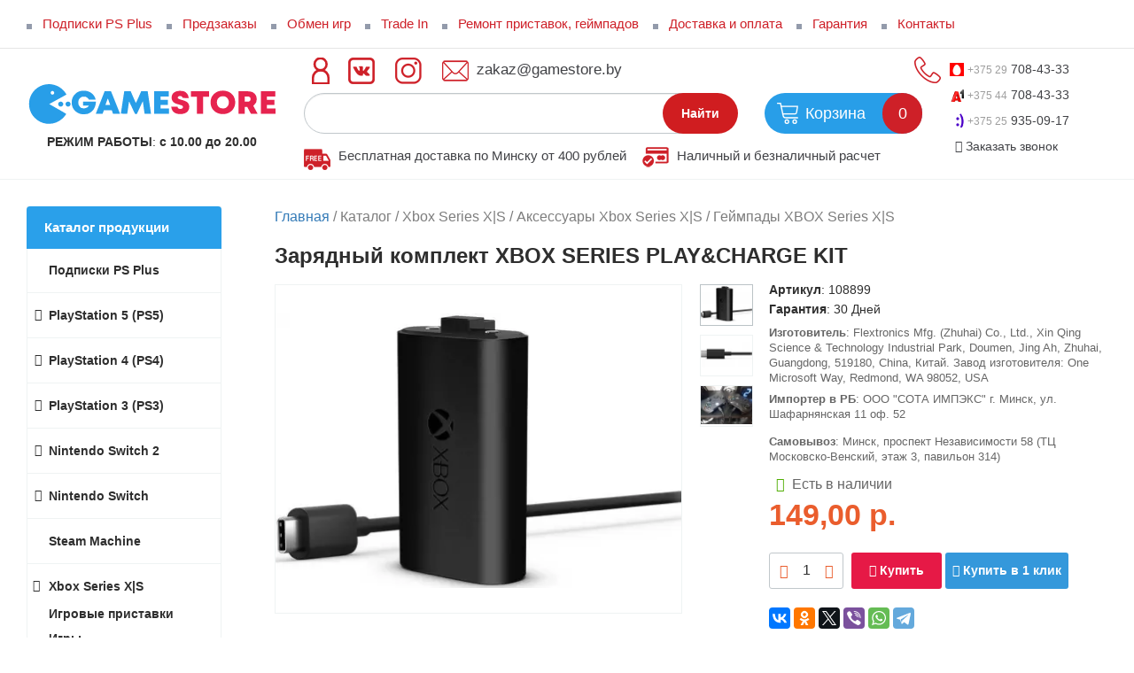

--- FILE ---
content_type: text/html; charset=utf-8
request_url: https://gamestore.by/zaryadnye-stantsii-i-akkumulyatory-xbox-one/zaryadnyy-komplekt-play--charge-kit-xbox-one-wirel/
body_size: 20287
content:
<!DOCTYPE HTML>
<html prefix="og: http://ogp.me/ns#" lang="ru">
<head>
<link rel="icon" href="https://gamestore.by/favicon_new.ico" type="image/vnd.microsoft.icon">
<link href="https://gamestore.by/zaryadnye-stantsii-i-akkumulyatory-xbox-one/zaryadnyy-komplekt-play--charge-kit-xbox-one-wirel/" rel="canonical">
<meta name="robots" content="all">
<link rel="alternate" type="application/rss+xml" title="RSS" href="https://gamestore.by/news/rss/"><title>Зарядный комплект XBOX SERIES PLAY&amp;CHARGE KIT купить в Минске | gamestore.by</title>
<meta charset="utf-8">
<meta content="Russian" name="language">
<meta content="Gamesotre https://gamestore.by/" name="author">
<meta http-equiv="Content-Type" content="text/html; charset=utf-8"><meta property="og:title" content="Зарядный комплект XBOX SERIES PLAY&amp;CHARGE KIT купить в Минске | gamestore.by"/>
<meta property="og:description" content="Купить Зарядный комплект XBOX SERIES PLAY&amp;CHARGE KIT от 149 рублей в Беларуси с доставкой. Геймпады, джойстики для XBOX Series X|S в интернет магазине gamestore.by"/><meta property="og:type" content="website" />
<meta property="og:image" content="https://gamestore.by//userfls/shop/large/14/136610_zaryadnyy-komplekt-play--charge-ki.webp" />
<meta name="description" content="Купить Зарядный комплект XBOX SERIES PLAY&amp;CHARGE KIT от 149 рублей в Беларуси с доставкой. Геймпады, джойстики для XBOX Series X|S в интернет магазине gamestore.by">
<meta name="keywords" content="геймпад, xbox, series, x, s, джойстик"><script async src="https://www.googletagmanager.com/gtag/js?id=G-CF3Y6HK5B9"></script><script>  window.dataLayer = window.dataLayer || [];  function gtag(){dataLayer.push(arguments);}  gtag('js', new Date());  gtag('config', 'G-CF3Y6HK5B9');</script>
<meta name="HandheldFriendly" content="True">
<meta name="viewport" content="width=device-width, initial-scale=1">
<meta name="format-detection" content="telephone=no">
        <link rel="preload" href="https://gamestore.by/cache/css/4abffa97a4de5cf71cdefb2e3eeb1168.css" as="style"><link href="https://gamestore.by/cache/css/4abffa97a4de5cf71cdefb2e3eeb1168.css" rel="stylesheet" type="text/css">
<link rel="stylesheet" href="/custom/my/css/product4.css" media="all">
            <link rel="stylesheet" href="/custom/my/css/response.css" media="only screen and (max-width:1100px)">
            <link type="text/css" rel="stylesheet" href="https://gamestore.by/custom/my/css_min/header2.min.css" media="all">
</head>
<body id="page_id">
    <header id="mobile_header" class="fix fixed" style="display:none;">    <div class="header-fix"><div class="header-top">
<div class="container">
<div class="header-top-table table">
<div class="cell">
<div class="header-top-menu">
<div class="header-top-menu__ico"><span></span><span></span><span></span></div>
<div class="header-top-menu-inside" style="display: none;">
<div class="header-top-menu-inside-top">
<div class="header-top-menu-inside-top-table table login">
<div class="cell right-border"><a href="javascript:;" class="header-top-menu-inside-top-enter pl login">Вход</a></div>
<div class="cell"><a href="/registration/" class="header-top-menu-inside-top-register header-top-login-top__link_register">Регистрация</a></div>
</div>
<div class="header-top-menu-inside__close inside_close"></div>
</div><div class="header-top-menu-inside-body">
    <ul class="hl"><li><a href="https://gamestore.by/aktsii-i-skidki/" class="header-top-sub-menu-inside-list__link table"><span class="cell">Акции и скидки</span></a></li><li><a href="https://gamestore.by/predzakazy/" class="header-top-sub-menu-inside-list__link table"><span class="cell">ПРЕДЗАКАЗЫ | SONY, XBOX, NINTENDO </span></a></li><li><a href="https://gamestore.by/katalog/obmen--vykup-igr/" class="header-top-sub-menu-inside-list__link table"><span class="cell">ОБМЕН | ВЫКУП ИГР</span></a></li><li><a href="https://gamestore.by/trade-in/" class="header-top-sub-menu-inside-list__link table"><span class="cell">Trade In</span></a></li><li><a href="https://gamestore.by/podpiski/" class="header-top-sub-menu-inside-list__link table"><span class="cell">Подписки PS Plus</span></a></li> <li><a href="https://gamestore.by/playstation-5-ps5/" class="hl__link  hl__link_submenu table"><span class="cell">PlayStation 5 (PS5)</span></a><ul class="header-top-sub-menu-inside-list">                        <li>
                            <a href="#"
                               class="header-top-sub-menu-inside-list__link header-top-sub-menu-inside-list__link_back table">
                                <span class="cell">
                                    Назад
                                </span>
                            </a>
                        </li><li><a href="https://gamestore.by/igrovye-pristavki-sony-playstation-5-ps5/" class="header-top-sub-menu-inside-list__link table"><span class="cell">Игровые приставки</span></a></li><li><a href="https://gamestore.by/igry-ps5/" class="header-top-sub-menu-inside-list__link table"><span class="cell">Игры</span></a></li><li><a href="https://gamestore.by/aksessuary-ps5/" class="header-top-sub-menu-inside-list__link table"><span class="cell cell_submenu-list_next">Аксессуары</span></a><ul class="header-top-sub-sub-menu-inside-list">                        <li>
                            <a href="#"
                               class="header-top-sub-sub-menu-inside-list__link table header-top-sub-sub-menu-inside-list__link_back">
                                <span class="cell">
                                    Назад
                                </span>
                            </a>
                        </li><li><a href="https://gamestore.by/geympady-sony-dualsense-ps5/" class="header-top-sub-sub-menu-inside-list__link header-top-sub-sub-menu-inside-list__link_submenu table "><span class="cell">Геймпады Sony DualSense</span></a></li><li><a href="https://gamestore.by/aksessuary-ps5/podstavki-ps5/" class="header-top-sub-sub-menu-inside-list__link header-top-sub-sub-menu-inside-list__link_submenu table "><span class="cell">Подставки PS5</span></a></li><li><a href="https://gamestore.by/kamery-dlya-ps5/" class="header-top-sub-sub-menu-inside-list__link header-top-sub-sub-menu-inside-list__link_submenu table "><span class="cell">Камеры</span></a></li><li><a href="https://gamestore.by/zaryadnye-stantsii-ps5/" class="header-top-sub-sub-menu-inside-list__link header-top-sub-sub-menu-inside-list__link_submenu table "><span class="cell">Зарядные станции</span></a></li><li><a href="https://gamestore.by/naushniki-i-garnitury-ps5/" class="header-top-sub-sub-menu-inside-list__link header-top-sub-sub-menu-inside-list__link_submenu table "><span class="cell">Наушники и гарнитуры</span></a></li><li><a href="https://gamestore.by/aksessuary-ps5/playstation-vr-2-dlya-ps5/" class="header-top-sub-sub-menu-inside-list__link header-top-sub-sub-menu-inside-list__link_submenu table "><span class="cell">PlayStation VR2 для (PS5)</span></a></li><li><a href="https://gamestore.by/smennye-paneli-ps5/" class="header-top-sub-sub-menu-inside-list__link header-top-sub-sub-menu-inside-list__link_submenu table "><span class="cell">Сменные панели PS5</span></a></li></ul></li><li><a href="https://gamestore.by/playstation-5-ps5/ssd-m2-dlya-playstation-5ps5/" class="header-top-sub-menu-inside-list__link table"><span class="cell">SSD (M2) для PS5</span></a></li></ul></li> <li><a href="https://gamestore.by/sony-playstation-4-ps4/" class="hl__link  hl__link_submenu table"><span class="cell">PlayStation 4 (PS4)</span></a><ul class="header-top-sub-menu-inside-list">                        <li>
                            <a href="#"
                               class="header-top-sub-menu-inside-list__link header-top-sub-menu-inside-list__link_back table">
                                <span class="cell">
                                    Назад
                                </span>
                            </a>
                        </li><li><a href="https://gamestore.by/pristavki-sony-ps4/" class="header-top-sub-menu-inside-list__link table"><span class="cell">Игровые приставки</span></a></li><li><a href="https://gamestore.by/igry-ps4/" class="header-top-sub-menu-inside-list__link table"><span class="cell">Игры</span></a></li><li><a href="https://gamestore.by/aksessuary-ps4/" class="header-top-sub-menu-inside-list__link table"><span class="cell cell_submenu-list_next">Аксессуары</span></a><ul class="header-top-sub-sub-menu-inside-list">                        <li>
                            <a href="#"
                               class="header-top-sub-sub-menu-inside-list__link table header-top-sub-sub-menu-inside-list__link_back">
                                <span class="cell">
                                    Назад
                                </span>
                            </a>
                        </li><li><a href="https://gamestore.by/geympady-ps4/" class="header-top-sub-sub-menu-inside-list__link header-top-sub-sub-menu-inside-list__link_submenu table "><span class="cell">Геймпады и контроллеры</span></a></li><li><a href="https://gamestore.by/klaviatury-i-myshi-ps4/" class="header-top-sub-sub-menu-inside-list__link header-top-sub-sub-menu-inside-list__link_submenu table "><span class="cell">Клавиатуры и мыши</span></a></li><li><a href="https://gamestore.by/podstavki-ps4/" class="header-top-sub-sub-menu-inside-list__link header-top-sub-sub-menu-inside-list__link_submenu table "><span class="cell">Подставки</span></a></li><li><a href="https://gamestore.by/naushniki-ps4/" class="header-top-sub-sub-menu-inside-list__link header-top-sub-sub-menu-inside-list__link_submenu table "><span class="cell">Наушники и гарнитуры</span></a></li><li><a href="https://gamestore.by/sony-playstation-vr-ps4/" class="header-top-sub-sub-menu-inside-list__link header-top-sub-sub-menu-inside-list__link_submenu table "><span class="cell">Sony PlayStation 4 VR </span></a></li><li><a href="https://gamestore.by/ruli-playstation-4-ps4/" class="header-top-sub-sub-menu-inside-list__link header-top-sub-sub-menu-inside-list__link_submenu table "><span class="cell">Рули</span></a></li><li><a href="https://gamestore.by/provoda-i-perekhodniki-ps4/" class="header-top-sub-sub-menu-inside-list__link header-top-sub-sub-menu-inside-list__link_submenu table "><span class="cell">Провода и переходники</span></a></li><li><a href="https://gamestore.by/komplektuyuschie-ps4/" class="header-top-sub-sub-menu-inside-list__link header-top-sub-sub-menu-inside-list__link_submenu table "><span class="cell">Комплектующие, прочие</span></a></li><li><a href="https://gamestore.by/chekhly-i-stiki-dlya-geympadov-sony-ps4/" class="header-top-sub-sub-menu-inside-list__link header-top-sub-sub-menu-inside-list__link_submenu table "><span class="cell">Чехлы и стики для геймпадов</span></a></li><li><a href="https://gamestore.by/aksessuary-ps4/zaryadnye-stantsii-ps4/" class="header-top-sub-sub-menu-inside-list__link header-top-sub-sub-menu-inside-list__link_submenu table "><span class="cell">Зарядные станции</span></a></li><li><a href="https://gamestore.by/aksessuary-ps4/nakladki-na-stiki-ps4/" class="header-top-sub-sub-menu-inside-list__link header-top-sub-sub-menu-inside-list__link_submenu table "><span class="cell">Накладки на стики</span></a></li></ul></li></ul></li> <li><a href="https://gamestore.by/playstation-3-ps3/" class="hl__link  hl__link_submenu table"><span class="cell">PlayStation 3 (PS3)</span></a><ul class="header-top-sub-menu-inside-list">                        <li>
                            <a href="#"
                               class="header-top-sub-menu-inside-list__link header-top-sub-menu-inside-list__link_back table">
                                <span class="cell">
                                    Назад
                                </span>
                            </a>
                        </li><li><a href="https://gamestore.by/igry-ps3/" class="header-top-sub-menu-inside-list__link table"><span class="cell">Игры</span></a></li><li><a href="https://gamestore.by/aksessuary-ps3/" class="header-top-sub-menu-inside-list__link table"><span class="cell cell_submenu-list_next">Аксессуары</span></a><ul class="header-top-sub-sub-menu-inside-list">                        <li>
                            <a href="#"
                               class="header-top-sub-sub-menu-inside-list__link table header-top-sub-sub-menu-inside-list__link_back">
                                <span class="cell">
                                    Назад
                                </span>
                            </a>
                        </li><li><a href="https://gamestore.by/geympady-ps3/" class="header-top-sub-sub-menu-inside-list__link header-top-sub-sub-menu-inside-list__link_submenu table "><span class="cell">Геймпады и контроллеры</span></a></li><li><a href="https://gamestore.by/provoda-i-perekhodniki-ps3/" class="header-top-sub-sub-menu-inside-list__link header-top-sub-sub-menu-inside-list__link_submenu table "><span class="cell">Провода и переходники</span></a></li><li><a href="https://gamestore.by/ruli-ps3/" class="header-top-sub-sub-menu-inside-list__link header-top-sub-sub-menu-inside-list__link_submenu table "><span class="cell">Рули</span></a></li><li><a href="https://gamestore.by/podstavki-i-krepleniya-ps3/" class="header-top-sub-sub-menu-inside-list__link header-top-sub-sub-menu-inside-list__link_submenu table "><span class="cell">Подставки и крепления</span></a></li><li><a href="https://gamestore.by/nakladki-na-stiki-ps3/" class="header-top-sub-sub-menu-inside-list__link header-top-sub-sub-menu-inside-list__link_submenu table "><span class="cell">Накладки на стики</span></a></li><li><a href="https://gamestore.by/kontrollery-dvizheniya-ps3/" class="header-top-sub-sub-menu-inside-list__link header-top-sub-sub-menu-inside-list__link_submenu table "><span class="cell">Контроллеры движения</span></a></li><li><a href="https://gamestore.by/zaryadki-i-akkumulyatory-ps3/" class="header-top-sub-sub-menu-inside-list__link header-top-sub-sub-menu-inside-list__link_submenu table "><span class="cell">Зарядки и аккумуляторы</span></a></li><li><a href="https://gamestore.by/drugoe-ps3/" class="header-top-sub-sub-menu-inside-list__link header-top-sub-sub-menu-inside-list__link_submenu table "><span class="cell">Другое</span></a></li></ul></li><li><a href="https://gamestore.by/pristavki-sony-playstation-3-ps3/" class="header-top-sub-menu-inside-list__link table"><span class="cell">Игровые приставки</span></a></li></ul></li> <li><a href="https://gamestore.by/nintendo-switch-2-NS2/" class="hl__link  hl__link_submenu table"><span class="cell">Nintendo Switch 2</span></a><ul class="header-top-sub-menu-inside-list">                        <li>
                            <a href="#"
                               class="header-top-sub-menu-inside-list__link header-top-sub-menu-inside-list__link_back table">
                                <span class="cell">
                                    Назад
                                </span>
                            </a>
                        </li><li><a href="https://gamestore.by/nintendo-switch-2/" class="header-top-sub-menu-inside-list__link table"><span class="cell">Приставки Nintendo Switch 2</span></a></li><li><a href="https://gamestore.by/igry-nintendo-switch-2/" class="header-top-sub-menu-inside-list__link table"><span class="cell">Игры Switch 2</span></a></li><li><a href="https://gamestore.by/aksessuary-nintendo-switch-2/" class="header-top-sub-menu-inside-list__link table"><span class="cell cell_submenu-list_next">Аксессуары Nintendo Switch 2</span></a><ul class="header-top-sub-sub-menu-inside-list">                        <li>
                            <a href="#"
                               class="header-top-sub-sub-menu-inside-list__link table header-top-sub-sub-menu-inside-list__link_back">
                                <span class="cell">
                                    Назад
                                </span>
                            </a>
                        </li><li><a href="https://gamestore.by/zaryadnye-ustroystva-nintendo-switch-2/" class="header-top-sub-sub-menu-inside-list__link header-top-sub-sub-menu-inside-list__link_submenu table "><span class="cell">Зарядные устройства Nintendo Switch 2</span></a></li><li><a href="https://gamestore.by/joy-con-dlya-nintendo-switch-2/" class="header-top-sub-sub-menu-inside-list__link header-top-sub-sub-menu-inside-list__link_submenu table "><span class="cell">Joy-Con для Nintendo Switch 2</span></a></li><li><a href="https://gamestore.by/chekhly-sumki-keysy-nintendo-switch-2/" class="header-top-sub-sub-menu-inside-list__link header-top-sub-sub-menu-inside-list__link_submenu table "><span class="cell">Чехлы, сумки, кейсы Nintendo Switch 2</span></a></li><li><a href="https://gamestore.by/karty-pamyati-nintendo-switch-2/" class="header-top-sub-sub-menu-inside-list__link header-top-sub-sub-menu-inside-list__link_submenu table "><span class="cell">Карты памяти Nintendo Switch 2</span></a></li></ul></li></ul></li> <li><a href="https://gamestore.by/nintendo-switch/" class="hl__link  hl__link_submenu table"><span class="cell">Nintendo Switch</span></a><ul class="header-top-sub-menu-inside-list">                        <li>
                            <a href="#"
                               class="header-top-sub-menu-inside-list__link header-top-sub-menu-inside-list__link_back table">
                                <span class="cell">
                                    Назад
                                </span>
                            </a>
                        </li><li><a href="https://gamestore.by/pristavki-nintendo-switch/" class="header-top-sub-menu-inside-list__link table"><span class="cell">Игровые приставки</span></a></li><li><a href="https://gamestore.by/igry-nintendo-switch/" class="header-top-sub-menu-inside-list__link table"><span class="cell">Игры Switch</span></a></li><li><a href="https://gamestore.by/aksessuary-nintendo-switch/" class="header-top-sub-menu-inside-list__link table"><span class="cell cell_submenu-list_next">Аксессуары</span></a><ul class="header-top-sub-sub-menu-inside-list">                        <li>
                            <a href="#"
                               class="header-top-sub-sub-menu-inside-list__link table header-top-sub-sub-menu-inside-list__link_back">
                                <span class="cell">
                                    Назад
                                </span>
                            </a>
                        </li><li><a href="https://gamestore.by/geympady-i-kontrollery-nintendo-switch/" class="header-top-sub-sub-menu-inside-list__link header-top-sub-sub-menu-inside-list__link_submenu table "><span class="cell">Геймпады и контроллеры</span></a></li><li><a href="https://gamestore.by/naushniki-i-garnitury-nintendo-switch/" class="header-top-sub-sub-menu-inside-list__link header-top-sub-sub-menu-inside-list__link_submenu table "><span class="cell">Наушники и гарнитуры</span></a></li><li><a href="https://gamestore.by/zaschitnye-styokla-i-plyonki-nintendo-switch/" class="header-top-sub-sub-menu-inside-list__link header-top-sub-sub-menu-inside-list__link_submenu table "><span class="cell">Защитные стёкла и плёнки</span></a></li><li><a href="https://gamestore.by/chekhly-i-nakladki-nintendo-switch/" class="header-top-sub-sub-menu-inside-list__link header-top-sub-sub-menu-inside-list__link_submenu table "><span class="cell">Чехлы и накладки</span></a></li><li><a href="https://gamestore.by/provoda-i-perekhodniki-nintendo-switch/" class="header-top-sub-sub-menu-inside-list__link header-top-sub-sub-menu-inside-list__link_submenu table "><span class="cell">Провода и переходники</span></a></li><li><a href="https://gamestore.by/drugoe-nintendo-switch/" class="header-top-sub-sub-menu-inside-list__link header-top-sub-sub-menu-inside-list__link_submenu table "><span class="cell">Другое</span></a></li><li><a href="https://gamestore.by/zaryadnye-ustroystva-nintendo-switch/" class="header-top-sub-sub-menu-inside-list__link header-top-sub-sub-menu-inside-list__link_submenu table "><span class="cell">Зарядные устройства</span></a></li><li><a href="https://gamestore.by/nabory-aksessuarov-nintendo-switch/" class="header-top-sub-sub-menu-inside-list__link header-top-sub-sub-menu-inside-list__link_submenu table "><span class="cell">Наборы Аксессуаров</span></a></li><li><a href="https://gamestore.by/aksessuary-nintendo-switch/karty-pamyati/" class="header-top-sub-sub-menu-inside-list__link header-top-sub-sub-menu-inside-list__link_submenu table "><span class="cell">Карты памяти</span></a></li><li><a href="https://gamestore.by/aksessuary-nintendo-switch/joy-con-dlya-nintendo-switch/" class="header-top-sub-sub-menu-inside-list__link header-top-sub-sub-menu-inside-list__link_submenu table "><span class="cell">Joy-Con для Nintendo Switch</span></a></li></ul></li><li><a href="https://gamestore.by/shop/nintendo-switch/amiibo-interaktivnye-figurki/" class="header-top-sub-menu-inside-list__link table"><span class="cell">Amiibo Интерактивные фигурки</span></a></li></ul></li><li><a href="https://gamestore.by/steam-machine/" class="header-top-sub-menu-inside-list__link table"><span class="cell">Steam Machine</span></a></li><li class="active_child"><a href="https://gamestore.by/xbox-series-x/" class="hl__link  hl__link_submenu table"><span class="cell">Xbox Series X|S</span></a><ul class="header-top-sub-menu-inside-list">                        <li>
                            <a href="#"
                               class="header-top-sub-menu-inside-list__link header-top-sub-menu-inside-list__link_back table">
                                <span class="cell">
                                    Назад
                                </span>
                            </a>
                        </li><li><a href="https://gamestore.by/igrovye-pristavki-xbox-series-x/" class="header-top-sub-menu-inside-list__link table"><span class="cell">Игровые приставки</span></a></li><li><a href="https://gamestore.by/igry-xbox-series-x/" class="header-top-sub-menu-inside-list__link table"><span class="cell">Игры</span></a></li><li class="active_child"><a href="https://gamestore.by/aksessuary-xbox-series-x/" class="header-top-sub-menu-inside-list__link table"><span class="cell cell_submenu-list_next">Аксессуары</span></a><ul class="header-top-sub-sub-menu-inside-list">                        <li>
                            <a href="#"
                               class="header-top-sub-sub-menu-inside-list__link table header-top-sub-sub-menu-inside-list__link_back">
                                <span class="cell">
                                    Назад
                                </span>
                            </a>
                        </li><li class="active_child"><a href="https://gamestore.by/geympady-xbox-series-x--s/" class="header-top-sub-sub-menu-inside-list__link header-top-sub-sub-menu-inside-list__link_submenu table "><span class="cell">Геймпады XBOX Series X|S </span></a></li><li><a href="https://gamestore.by/aksessuary-xbox-series-x/naushniki-garnitury-xbox-series-xs/" class="header-top-sub-sub-menu-inside-list__link header-top-sub-sub-menu-inside-list__link_submenu table "><span class="cell">Наушники, гарнитуры Xbox Series X|S</span></a></li></ul></li></ul></li> <li><a href="https://gamestore.by/xbox-one/" class="hl__link  hl__link_submenu table"><span class="cell">Xbox One</span></a><ul class="header-top-sub-menu-inside-list">                        <li>
                            <a href="#"
                               class="header-top-sub-menu-inside-list__link header-top-sub-menu-inside-list__link_back table">
                                <span class="cell">
                                    Назад
                                </span>
                            </a>
                        </li><li><a href="https://gamestore.by/pristavki-xbox-one/" class="header-top-sub-menu-inside-list__link table"><span class="cell">Игровые приставки</span></a></li><li><a href="https://gamestore.by/igry-xbox-one/" class="header-top-sub-menu-inside-list__link table"><span class="cell">Игры</span></a></li><li><a href="https://gamestore.by/aksessuary-xbox-one/" class="header-top-sub-menu-inside-list__link table"><span class="cell cell_submenu-list_next">Аксессуары</span></a><ul class="header-top-sub-sub-menu-inside-list">                        <li>
                            <a href="#"
                               class="header-top-sub-sub-menu-inside-list__link table header-top-sub-sub-menu-inside-list__link_back">
                                <span class="cell">
                                    Назад
                                </span>
                            </a>
                        </li><li><a href="https://gamestore.by/geympady-xbox-one/" class="header-top-sub-sub-menu-inside-list__link header-top-sub-sub-menu-inside-list__link_submenu table "><span class="cell">Геймпады и контроллеры</span></a></li><li><a href="https://gamestore.by/zaryadnye-stantsii-i-akkumulyatory-xbox-one/" class="header-top-sub-sub-menu-inside-list__link header-top-sub-sub-menu-inside-list__link_submenu table "><span class="cell">Зарядные станции и аккумуляторы</span></a></li><li><a href="https://gamestore.by/naushniki-xbox-one/" class="header-top-sub-sub-menu-inside-list__link header-top-sub-sub-menu-inside-list__link_submenu table "><span class="cell">Наушники, гарнитуры</span></a></li><li><a href="https://gamestore.by/podstavki-i-krepleniya-xbox-one/" class="header-top-sub-sub-menu-inside-list__link header-top-sub-sub-menu-inside-list__link_submenu table "><span class="cell">Подставки и крепления</span></a></li><li><a href="https://gamestore.by/nakladki-na-stiki-xbox-one/" class="header-top-sub-sub-menu-inside-list__link header-top-sub-sub-menu-inside-list__link_submenu table "><span class="cell">Накладки на стики, чехлы</span></a></li><li><a href="https://gamestore.by/kinect-20-xbox-one/" class="header-top-sub-sub-menu-inside-list__link header-top-sub-sub-menu-inside-list__link_submenu table "><span class="cell">Kinect 2.0</span></a></li><li><a href="https://gamestore.by/provoda-i-perekhodniki-xbox-one/" class="header-top-sub-sub-menu-inside-list__link header-top-sub-sub-menu-inside-list__link_submenu table "><span class="cell">Провода и переходники</span></a></li><li><a href="https://gamestore.by/ruli-xbox-one/" class="header-top-sub-sub-menu-inside-list__link header-top-sub-sub-menu-inside-list__link_submenu table "><span class="cell">Рули</span></a></li><li><a href="https://gamestore.by/bloki-pitaniya-xbox-one/" class="header-top-sub-sub-menu-inside-list__link header-top-sub-sub-menu-inside-list__link_submenu table "><span class="cell">Блоки питания</span></a></li><li><a href="https://gamestore.by/drugoe-dlya-xbox-one/" class="header-top-sub-sub-menu-inside-list__link header-top-sub-sub-menu-inside-list__link_submenu table "><span class="cell">Другое</span></a></li></ul></li></ul></li> <li><a href="https://gamestore.by/xbox-360/" class="hl__link  hl__link_submenu table"><span class="cell">Xbox 360</span></a><ul class="header-top-sub-menu-inside-list">                        <li>
                            <a href="#"
                               class="header-top-sub-menu-inside-list__link header-top-sub-menu-inside-list__link_back table">
                                <span class="cell">
                                    Назад
                                </span>
                            </a>
                        </li><li><a href="https://gamestore.by/igry-xbox-360/" class="header-top-sub-menu-inside-list__link table"><span class="cell">Игры</span></a></li><li><a href="https://gamestore.by/aksessuary-xbox-360/" class="header-top-sub-menu-inside-list__link table"><span class="cell cell_submenu-list_next">Аксессуары</span></a><ul class="header-top-sub-sub-menu-inside-list">                        <li>
                            <a href="#"
                               class="header-top-sub-sub-menu-inside-list__link table header-top-sub-sub-menu-inside-list__link_back">
                                <span class="cell">
                                    Назад
                                </span>
                            </a>
                        </li><li><a href="https://gamestore.by/geympady-i-kontrollery-xbox-360/" class="header-top-sub-sub-menu-inside-list__link header-top-sub-sub-menu-inside-list__link_submenu table "><span class="cell">Геймпады и контроллеры</span></a></li><li><a href="https://gamestore.by/bloki-pitaniya-xbox-360/" class="header-top-sub-sub-menu-inside-list__link header-top-sub-sub-menu-inside-list__link_submenu table "><span class="cell">Блоки питания</span></a></li><li><a href="https://gamestore.by/nakladki-na-stiki-xbox-360/" class="header-top-sub-sub-menu-inside-list__link header-top-sub-sub-menu-inside-list__link_submenu table "><span class="cell">Накладки на стики</span></a></li><li><a href="https://gamestore.by/zhestkie-diski-xbox-360/" class="header-top-sub-sub-menu-inside-list__link header-top-sub-sub-menu-inside-list__link_submenu table "><span class="cell">Жесткие диски</span></a></li><li><a href="https://gamestore.by/ruli-xbox-360/" class="header-top-sub-sub-menu-inside-list__link header-top-sub-sub-menu-inside-list__link_submenu table "><span class="cell">Рули</span></a></li><li><a href="https://gamestore.by/kinect-xbox-360/" class="header-top-sub-sub-menu-inside-list__link header-top-sub-sub-menu-inside-list__link_submenu table "><span class="cell">Kinect</span></a></li><li><a href="https://gamestore.by/provoda-i-perekhodniki-xbox-360/" class="header-top-sub-sub-menu-inside-list__link header-top-sub-sub-menu-inside-list__link_submenu table "><span class="cell">Провода и переходники</span></a></li><li><a href="https://gamestore.by/zaryadnye-ustroystva-xbox-360/" class="header-top-sub-sub-menu-inside-list__link header-top-sub-sub-menu-inside-list__link_submenu table "><span class="cell">Зарядные устройства</span></a></li><li><a href="https://gamestore.by/drugoe-xbox-360/" class="header-top-sub-sub-menu-inside-list__link header-top-sub-sub-menu-inside-list__link_submenu table "><span class="cell">Другое</span></a></li><li><a href="https://gamestore.by/naushniki-i-garnitury-xbox-360/" class="header-top-sub-sub-menu-inside-list__link header-top-sub-sub-menu-inside-list__link_submenu table "><span class="cell">Наушники и гарнитуры</span></a></li><li><a href="https://gamestore.by/podstavki-i-krepleniya-xbox-360/" class="header-top-sub-sub-menu-inside-list__link header-top-sub-sub-menu-inside-list__link_submenu table "><span class="cell">Подставки и крепления</span></a></li></ul></li><li><a href="https://gamestore.by/xbox-360/igrovye-pristavki-microsoft-xbox-360-slim/" class="header-top-sub-menu-inside-list__link table"><span class="cell">Игровые приставки</span></a></li></ul></li> <li><a href="https://gamestore.by/retro-konsoli-81632-bit/" class="hl__link  hl__link_submenu table"><span class="cell">Ретро консоли 8,16,32</span></a><ul class="header-top-sub-menu-inside-list">                        <li>
                            <a href="#"
                               class="header-top-sub-menu-inside-list__link header-top-sub-menu-inside-list__link_back table">
                                <span class="cell">
                                    Назад
                                </span>
                            </a>
                        </li><li><a href="https://gamestore.by/dendy-8-bit/" class="header-top-sub-menu-inside-list__link table"><span class="cell cell_submenu-list_next">Dendy 8 бит</span></a><ul class="header-top-sub-sub-menu-inside-list">                        <li>
                            <a href="#"
                               class="header-top-sub-sub-menu-inside-list__link table header-top-sub-sub-menu-inside-list__link_back">
                                <span class="cell">
                                    Назад
                                </span>
                            </a>
                        </li><li><a href="https://gamestore.by/pristavki-dendy-8-bit/" class="header-top-sub-sub-menu-inside-list__link header-top-sub-sub-menu-inside-list__link_submenu table "><span class="cell">Игровые приставки</span></a></li><li><a href="https://gamestore.by/aksessuary-dendy-8-bit/" class="header-top-sub-sub-menu-inside-list__link header-top-sub-sub-menu-inside-list__link_submenu table "><span class="cell">Аксессуары</span></a></li></ul></li><li><a href="https://gamestore.by/sega-16-bit/" class="header-top-sub-menu-inside-list__link table"><span class="cell cell_submenu-list_next">SEGA 16 бит</span></a><ul class="header-top-sub-sub-menu-inside-list">                        <li>
                            <a href="#"
                               class="header-top-sub-sub-menu-inside-list__link table header-top-sub-sub-menu-inside-list__link_back">
                                <span class="cell">
                                    Назад
                                </span>
                            </a>
                        </li><li><a href="https://gamestore.by/pristavki-sega-mega-drive-16-bit/" class="header-top-sub-sub-menu-inside-list__link header-top-sub-sub-menu-inside-list__link_submenu table "><span class="cell">Игровые приставки</span></a></li><li><a href="https://gamestore.by/aksessuary-sega-16-bit/" class="header-top-sub-sub-menu-inside-list__link header-top-sub-sub-menu-inside-list__link_submenu table "><span class="cell">Аксессуары</span></a></li></ul></li><li><a href="https://gamestore.by/playstation-classic/" class="header-top-sub-menu-inside-list__link table"><span class="cell">PlayStation Classic</span></a></li><li><a href="https://gamestore.by/retro-konsoli-81632-bit/raznye-retro-konsoli/" class="header-top-sub-menu-inside-list__link table"><span class="cell">Разные ретро консоли</span></a></li><li><a href="https://gamestore.by/nintendo-3ds/" class="header-top-sub-menu-inside-list__link table"><span class="cell">Nintendo 3DS</span></a></li><li><a href="https://gamestore.by/sony-playstation-portable-psp-3000/" class="header-top-sub-menu-inside-list__link table"><span class="cell">Sony PlayStation Portable (PSP-3000)</span></a></li></ul></li><li><a href="https://gamestore.by/steam-deck/" class="header-top-sub-menu-inside-list__link table"><span class="cell">Steam Deck</span></a></li><li><a href="https://gamestore.by/asus-rog-ally/" class="header-top-sub-menu-inside-list__link table"><span class="cell">ASUS ROG Ally</span></a></li><li><a href="https://gamestore.by/lego-konstruktory/" class="header-top-sub-menu-inside-list__link table"><span class="cell">LEGO Конструкторы </span></a></li><li><a href="https://gamestore.by/lenovo-legion-go/" class="header-top-sub-menu-inside-list__link table"><span class="cell">Lenovo Legion Go</span></a></li><li><a href="https://gamestore.by/koshelki-dlya-kriptovalyut/" class="header-top-sub-menu-inside-list__link table"><span class="cell">Кошельки для криптовалют</span></a></li><li><a href="https://gamestore.by/ochki-virtualnoy-realnosti/" class="header-top-sub-menu-inside-list__link table"><span class="cell">Очки виртуальной реальности</span></a></li> <li><a href="https://gamestore.by/karty-oplaty-playstation-xbox/" class="hl__link  hl__link_submenu table"><span class="cell">Карты оплаты PS|XBOX</span></a><ul class="header-top-sub-menu-inside-list">                        <li>
                            <a href="#"
                               class="header-top-sub-menu-inside-list__link header-top-sub-menu-inside-list__link_back table">
                                <span class="cell">
                                    Назад
                                </span>
                            </a>
                        </li><li><a href="https://gamestore.by/karty-oplaty-playstation/" class="header-top-sub-menu-inside-list__link table"><span class="cell">Карты оплаты PS4|PS5</span></a></li><li><a href="https://gamestore.by/karty-oplaty-microsoft-xbox/" class="header-top-sub-menu-inside-list__link table"><span class="cell">Карты оплаты XBOX</span></a></li></ul></li> <li><a href="https://gamestore.by/pc-gaming/" class="hl__link  hl__link_submenu table"><span class="cell">PC Gaming</span></a><ul class="header-top-sub-menu-inside-list">                        <li>
                            <a href="#"
                               class="header-top-sub-menu-inside-list__link header-top-sub-menu-inside-list__link_back table">
                                <span class="cell">
                                    Назад
                                </span>
                            </a>
                        </li><li><a href="https://gamestore.by/pc-igry/" class="header-top-sub-menu-inside-list__link table"><span class="cell">PC игры</span></a></li><li><a href="https://gamestore.by/pc-aksessuary/" class="header-top-sub-menu-inside-list__link table"><span class="cell cell_submenu-list_next">PC аксессуары</span></a><ul class="header-top-sub-sub-menu-inside-list">                        <li>
                            <a href="#"
                               class="header-top-sub-sub-menu-inside-list__link table header-top-sub-sub-menu-inside-list__link_back">
                                <span class="cell">
                                    Назад
                                </span>
                            </a>
                        </li><li><a href="https://gamestore.by/myshi/" class="header-top-sub-sub-menu-inside-list__link header-top-sub-sub-menu-inside-list__link_submenu table "><span class="cell">Мыши</span></a></li><li><a href="https://gamestore.by/klaviatury/" class="header-top-sub-sub-menu-inside-list__link header-top-sub-sub-menu-inside-list__link_submenu table "><span class="cell">Клавиатуры</span></a></li><li><a href="https://gamestore.by/geympady/" class="header-top-sub-sub-menu-inside-list__link header-top-sub-sub-menu-inside-list__link_submenu table "><span class="cell">Геймпады</span></a></li><li><a href="https://gamestore.by/garnitury-i-naushniki/" class="header-top-sub-sub-menu-inside-list__link header-top-sub-sub-menu-inside-list__link_submenu table "><span class="cell">Гарнитуры и наушники </span></a></li><li><a href="https://gamestore.by/kovriki-dlya-myshi/" class="header-top-sub-sub-menu-inside-list__link header-top-sub-sub-menu-inside-list__link_submenu table "><span class="cell">Коврики для мыши </span></a></li><li><a href="https://gamestore.by/pc-aksessuary/podstavka-dlya-noutbuka/" class="header-top-sub-sub-menu-inside-list__link header-top-sub-sub-menu-inside-list__link_submenu table "><span class="cell">Подставка для ноутбука </span></a></li><li><a href="https://gamestore.by/ruli-igrovye-dlya-pk/" class="header-top-sub-sub-menu-inside-list__link header-top-sub-sub-menu-inside-list__link_submenu table "><span class="cell">Рули игровые для ПК</span></a></li></ul></li><li><a href="https://gamestore.by/hyper-x--kingston/" class="header-top-sub-menu-inside-list__link table"><span class="cell cell_submenu-list_next">HYPER X | Kingston</span></a><ul class="header-top-sub-sub-menu-inside-list">                        <li>
                            <a href="#"
                               class="header-top-sub-sub-menu-inside-list__link table header-top-sub-sub-menu-inside-list__link_back">
                                <span class="cell">
                                    Назад
                                </span>
                            </a>
                        </li><li><a href="https://gamestore.by/garnitury-hyperx/" class="header-top-sub-sub-menu-inside-list__link header-top-sub-sub-menu-inside-list__link_submenu table "><span class="cell">Гарнитуры</span></a></li><li><a href="https://gamestore.by/klaviatury-hyperx/" class="header-top-sub-sub-menu-inside-list__link header-top-sub-sub-menu-inside-list__link_submenu table "><span class="cell">Клавиатуры</span></a></li><li><a href="https://gamestore.by/myshi-hyperx/" class="header-top-sub-sub-menu-inside-list__link header-top-sub-sub-menu-inside-list__link_submenu table "><span class="cell">Мыши</span></a></li><li><a href="https://gamestore.by/kovriki-dlya-myshi-hyperx/" class="header-top-sub-sub-menu-inside-list__link header-top-sub-sub-menu-inside-list__link_submenu table "><span class="cell">Коврики для мыши</span></a></li><li><a href="https://gamestore.by/mikrofony-hyperx/" class="header-top-sub-sub-menu-inside-list__link header-top-sub-sub-menu-inside-list__link_submenu table "><span class="cell">Микрофоны</span></a></li></ul></li><li><a href="https://gamestore.by/pc-gaming/igrovye-kresla/" class="header-top-sub-menu-inside-list__link table"><span class="cell">Игровые Кресла</span></a></li></ul></li> <li><a href="https://gamestore.by/suvenirnaya-produktsiya/" class="hl__link  hl__link_submenu table"><span class="cell">Сувенирная продукция</span></a><ul class="header-top-sub-menu-inside-list">                        <li>
                            <a href="#"
                               class="header-top-sub-menu-inside-list__link header-top-sub-menu-inside-list__link_back table">
                                <span class="cell">
                                    Назад
                                </span>
                            </a>
                        </li><li><a href="https://gamestore.by/nastolnye-igry/" class="header-top-sub-menu-inside-list__link table"><span class="cell">Настольные игры</span></a></li><li><a href="https://gamestore.by/posuda/" class="header-top-sub-menu-inside-list__link table"><span class="cell">Посуда</span></a></li><li><a href="https://gamestore.by/sumki-i-ryukzaki-dlya-geymerov/" class="header-top-sub-menu-inside-list__link table"><span class="cell">Сумки и рюкзаки для геймеров</span></a></li><li><a href="https://gamestore.by/kantselyariya/" class="header-top-sub-menu-inside-list__link table"><span class="cell">Канцелярия</span></a></li></ul></li> <li><a href="https://gamestore.by/kollektsii-figurok/" class="hl__link  hl__link_submenu table"><span class="cell">Коллекции фигурок</span></a><ul class="header-top-sub-menu-inside-list">                        <li>
                            <a href="#"
                               class="header-top-sub-menu-inside-list__link header-top-sub-menu-inside-list__link_back table">
                                <span class="cell">
                                    Назад
                                </span>
                            </a>
                        </li><li><a href="https://gamestore.by/amiibo/" class="header-top-sub-menu-inside-list__link table"><span class="cell">Amiibo</span></a></li><li><a href="https://gamestore.by/funko-pop/" class="header-top-sub-menu-inside-list__link table"><span class="cell">Funko POP</span></a></li><li><a href="https://gamestore.by/skylanders/" class="header-top-sub-menu-inside-list__link table"><span class="cell">Skylanders</span></a></li><li><a href="https://gamestore.by/totaku/" class="header-top-sub-menu-inside-list__link table"><span class="cell">Totaku</span></a></li><li><a href="https://gamestore.by/personazhi-igr/" class="header-top-sub-menu-inside-list__link table"><span class="cell">Персонажи игр</span></a></li><li><a href="https://gamestore.by/kollektsii-figurok/the-noble-collection/" class="header-top-sub-menu-inside-list__link table"><span class="cell">The Noble Collection</span></a></li></ul></li> <li><a href="https://gamestore.by/elektronika/" class="hl__link  hl__link_submenu table"><span class="cell">Электроника</span></a><ul class="header-top-sub-menu-inside-list">                        <li>
                            <a href="#"
                               class="header-top-sub-menu-inside-list__link header-top-sub-menu-inside-list__link_back table">
                                <span class="cell">
                                    Назад
                                </span>
                            </a>
                        </li><li><a href="https://gamestore.by/naushniki/" class="header-top-sub-menu-inside-list__link table"><span class="cell">Наушники</span></a></li><li><a href="https://gamestore.by/roboty-pylesosy/" class="header-top-sub-menu-inside-list__link table"><span class="cell">Роботы-пылесосы</span></a></li><li><a href="https://gamestore.by/umnye-ochki/" class="header-top-sub-menu-inside-list__link table"><span class="cell">Умные Очки</span></a></li><li><a href="https://gamestore.by/kvadrokoptery/" class="header-top-sub-menu-inside-list__link table"><span class="cell">Квадрокоптеры</span></a></li><li><a href="https://gamestore.by/elektronika/mediapleery-i-tv-pristavki/" class="header-top-sub-menu-inside-list__link table"><span class="cell">Медиаплееры и ТВ-приставки</span></a></li><li><a href="https://gamestore.by/portativnaya-akustika--kolonki/" class="header-top-sub-menu-inside-list__link table"><span class="cell cell_submenu-list_next">Портативная акустика | Колонки (JBL, ЯНДЕКС)</span></a><ul class="header-top-sub-sub-menu-inside-list">                        <li>
                            <a href="#"
                               class="header-top-sub-sub-menu-inside-list__link table header-top-sub-sub-menu-inside-list__link_back">
                                <span class="cell">
                                    Назад
                                </span>
                            </a>
                        </li><li><a href="https://gamestore.by/umnye-kolonki-yandeks/" class="header-top-sub-sub-menu-inside-list__link header-top-sub-sub-menu-inside-list__link_submenu table "><span class="cell">Умные колонки Яндекс</span></a></li><li><a href="https://gamestore.by/besprovodnye-i-portativnye-kolonki-jbl/" class="header-top-sub-sub-menu-inside-list__link header-top-sub-sub-menu-inside-list__link_submenu table "><span class="cell">Беспроводные колонки JBL</span></a></li></ul></li></ul></li> <li><a href="https://gamestore.by/tekhnika-dlya-kukhni-i-doma/" class="hl__link  hl__link_submenu table"><span class="cell">Техника для кухни и дома</span></a><ul class="header-top-sub-menu-inside-list">                        <li>
                            <a href="#"
                               class="header-top-sub-menu-inside-list__link header-top-sub-menu-inside-list__link_back table">
                                <span class="cell">
                                    Назад
                                </span>
                            </a>
                        </li><li><a href="https://gamestore.by/gazovye-varochnye-paneli/" class="header-top-sub-menu-inside-list__link table"><span class="cell">Газовые варочные панели</span></a></li><li><a href="https://gamestore.by/elektricheskie-varochnye-paneli/" class="header-top-sub-menu-inside-list__link table"><span class="cell">Электрические варочные панели</span></a></li><li><a href="https://gamestore.by/elektrogrili/" class="header-top-sub-menu-inside-list__link table"><span class="cell">Электрогрили</span></a></li></ul></li><li><a href="https://gamestore.by/android-ios-igrovye-aksessuary/" class="header-top-sub-menu-inside-list__link table"><span class="cell">Android, ios игровые аксессуары</span></a></li><li><a href="https://gamestore.by/saundtreki-igr-vinil-game-ost/" class="header-top-sub-menu-inside-list__link table"><span class="cell">Саундтреки игр (Vinyl game OST)</span></a></li></ul></div></div>
                        </div>
                    </div>
                    <div class="cell header-logo">
                        <a href="/" class="header-top__logo">
                            <img src="/custom/my/images/logo_end2.svg" title="GameStore.by"
                                 alt="GameStore.by" class="img-responsive" width="186" height="30">
                        </a>
                    </div>                    <div class="cell full cell_header-top_search">
                        <div class="header-top-search-form">
                        <form action="https://gamestore.by/poisk/"
      accept-charset="UTF-8" class="js_s search-page">
                                <span class="mfilter-search-live-filter mslf-mode-standard">
                                    <input
                                            type="text" class="header-top-search_input searchword_get_result" name="searchword"
                                            value="" placeholder="Поиск" >
                                </span>
                            <button type="submit" class="btn header-top-search_btn"></button>
                        </form>
                        </div>
                        <div class="header-top-search-mob__btn"></div>
                        <div class="searchword_search_result"></div>
                    </div><div class="cell">
<div class="header-top-mob-phone__ico"></div>
<div class="header-top-mob-phone-inside">
    <div class="header-top-sub-menu-top">
        <div class="header-top-basket-inside__close inside_close"></div>
        <div class="header-top-sub-menu__back"></div>
    </div>
    <div class="header-top-sub-menu-phone">
        <div class="header-top-sub-menu-phone-table table">
            <div class="cell">
                <a class="header-top-sub-menu-phone-number-table table"
                   href="tel:+375297084333">
                    <div class="cell">
                        <img src="/custom/my/images/operator_small_02.png" alt="МТС" loading="lazy">
                    </div>
                    <div class="cell full">
                        <div class="header-top-sub-menu-phone-number__text">
                            +375 29 708-43-33
                        </div>
                    </div>
                </a>
                <a class="header-top-sub-menu-phone-number-table table"
                   href="viber://add?number=375297084333">
                    <div class="cell">
                        <img src="/custom/my/images/messenger_small_01.png" alt="Вайбер" loading="lazy">
                    </div>
                    <div class="cell  full">
                        <div class="header-top-sub-menu-phone-number__text  header-top-sub-menu-phone-number__text_messenger">
                            gamestore
                        </div>
                    </div>
                </a>
                <a class="header-top-sub-menu-phone-number-table table" href="https://t.me/Gamestoreby" target="_blank">
                    <div class="cell">
                        <img src="/custom/my/images/messenger_small_03.png" alt="Телеграм" loading="lazy">
                    </div>
                    <div class="cell full">
                        <div class="header-top-sub-menu-phone-number__text header-top-sub-menu-phone-number__text_messenger">@Gamestoreby</div>
                    </div>
                </a>
                <a class="header-top-sub-menu-phone-number-table table" href="https://wa.me/?375297084333" target="_blank">
                    <div class="cell">
                        <img src="/custom/my/images/messenger_small_05.png" alt="WhatsApp" loading="lazy">
                    </div>
                    <div class="cell full">
                        <div class="header-top-sub-menu-phone-number__text header-top-sub-menu-phone-number__text_messenger">375297084333</div>
                    </div>
                </a>
            </div>
            <div class="cell">
                <a class="header-top-sub-menu-phone-number-table table"
                   href="tel:+375447084333">
                    <div class="cell">
                        <img src="/custom/my/images/operator_small_01.png" alt="Велком" loading="lazy">
                    </div>
                    <div class="cell full">
                        <div class="header-top-sub-menu-phone-number__text">
                            +375 44 708-43-33
                        </div>
                    </div>
                </a>
                <a class="header-top-sub-menu-phone-number-table table"
                   href="tel:+375259350917">
                    <div class="cell ico_life"></div>
                    <div class="cell full">
                        <div class="header-top-sub-menu-phone-number__text">
                            +375 25 935-09-17
                        </div>
                    </div>
                </a>
                <a class="header-top-sub-menu-phone-number-table table"
                   href="mailto:zakaz@gamestore.by">
                    <div class="cell">
                        <img src="/custom/my/images/messenger_small_04.png" alt="Электронная почта" loading="lazy">
                    </div>
                    <div class="cell full">
                        <div class="header-top-sub-menu-phone-number__text  header-top-sub-menu-phone-number__text_messenger">
                            zakaz@gamestore.by
                        </div>
                    </div>
                </a>
                <a class="header-top-sub-menu-phone-number-table table" href="Skype:gamestore.by?chat" target="_blank">
                    <div class="cell">
                        <img src="/custom/my/images/messenger_small_02.png" alt="Skype" loading="lazy">
                    </div>
                    <div class="cell full">
                        <div class="header-top-sub-menu-phone-number__text header-top-sub-menu-phone-number__text_messenger">gamestore.by</div>
                    </div>
                </a>
            </div>
        </div>
    </div>
    <div class="header-top-sub-menu-btn-block">
        <a data-fancybox="" data-src="#adress" href="javascript:;" class="header-top-sub-menu__btn header-top-sub-menu__btn_location">Как нас найти?</a>
        <a href="javascript:;" class="header-top-sub-menu__btn header-top-sub-menu__btn_callback js_c">заказать звонок</a>
    </div>
</div>
</div>
<div class="cell" id="cart">
<div class="header-top__btn header-top__btn_basket">
<a href="https://gamestore.by/katalog/cart/" class="header-top-basket__ico_link">
<span class="header-top-basket__ico_link_quantity show_cc">0</span>
</a>
</div>
</div></div></div></div></div>
<div class="header-patch" style="height: 50px;"></div>
</header>
<header id="navbar" role="banner" class="navbar-collapse collapse ">
        <div class="top-block">
        <div class="toprow">
            <div class="gmenu">
                <div class="navbar-inner">
                    <div class="gmenu-m">
                        <nav role="navigation">
                            <div class="region region-navigation">
                                <section id="block-system-main-menu" class="block block-system block-menu clearfix">
                                    <div class="container">
                                        <div class="header__unit"><ul class="nav">
							<li class="nav__item">
								<i class="fa fa-times"></i>
							</li><li class="nav__item"><a href="https://gamestore.by/podpiski/" >Подписки PS Plus</a></li><li class="nav__item"><a href="https://gamestore.by/predzakazy/" >Предзаказы</a></li><li class="nav__item"><a href="https://gamestore.by/katalog/obmen--vykup-igr/" >Обмен игр</a></li><li class="nav__item"><a href="https://gamestore.by/trade-in/" >Trade In</a></li><li class="nav__item"><a href="https://gamestore.by/remont-pristavok-geympadov/" >Ремонт приставок, геймпадов</a></li><li class="nav__item"><a href="https://gamestore.by/dostavka-i-oplata/" >Доставка и оплата</a></li><li class="nav__item"><a href="https://gamestore.by/garantiya/" >Гарантия </a></li><li class="nav__item"><a href="https://gamestore.by/kontakty/" >Контакты</a></li></ul></div>
                                    </div>
                                </section>
                            </div>
                        </nav>
                    </div>
                </div>
            </div>
        </div>
    </div>
    <div class="myheader">
        <div class="wrap__center container">
            <div class="row">
                <div class="slogo col-sm-3 col-md-3 col-xs-12">
                    <div class="slogo-m"><a class="logo navbar-btn" href="/" title="Главная">
                            <img src="/custom/my/images/logo_end2.svg" alt="Главная" width="282" height="45">
                        </a>
                    </div>
                    <div class="slogan-center">
                        <span><strong>РЕЖИМ РАБОТЫ</strong>:<strong> с&nbsp;10.00 до 20.00</strong></span>
                    </div>
                </div>
                <div class="phone col-sm-8 col-md-7 col-xs-12">
                    <div class="phone-m">
                        <div class="region region-phone">
                            <section id="block-block-1" class="block block-block clearfix">
                                <div class="mycontent">
                                    <div class="block-top-contact">
                                        <div class="cell">
                                            <div class="header-top__btn_login header-top-login-top__link header-top-login-top__link_enter pl login"></div>
                                        </div>
                                        <div class="block-top-vkontakte"><a rel="nofollow" href="https://vk.com/club_gamestoreby"><img alt=""
                                                                              src="/custom/my/images/vkontakte-logo.png" width="35" height="30">
                                           </a>
                                        </div>
                                        <div class="block-top-instagram"> <a rel="nofollow" href="https://www.instagram.com/gamestore.by/"><img alt=""
                                                                              src="/custom/my/images/instagram-logo.png" width="35" height="30">
                                           </a>
                                        </div>
                                        <div class="block-top-email"><img alt="" src="/custom/my/images/email-logo.png" width="35" height="30">
                                            <a href="mailto:zakaz@gamestore.by">zakaz@gamestore.by</a></div>
                                    </div>
                                </div>
                            </section>
                        </div>
                    </div>
                </div>
                <div class="poisk col-sm-6 col-md-5 col-xs-12">
                    <div class="region region-poisk">
                        <section id="block-views-exp-search-page" class="block block-views clearfix">
                            <div class="mycontent">
<form action="https://gamestore.by/poisk/"
      accept-charset="UTF-8" class="js_s search-page">
    <div class="views-exposed-widgets clearfix">
        <div id="edit-combine-wrapper"
             class="views-exposed-widget views-widget-filter-combine">
            <div class="views-widget">
                <div class="form-item form-item-combine form-type-textfield form-group">
                    <input class="form-control form-text searchword_get_result"
                           type="text" id="edit-combine" name="searchword" value=""
                           size="30" maxlength="128" autocomplete="off"><span role="status" aria-live="polite" class="ui-helper-hidden-accessible"></span>
                </div>
            </div>
        </div>
        <div class="views-exposed-widget views-submit-button">
            <button type="submit" name="" value="Найти"
                    class="btn btn-default form-submit">Найти
            </button>
        </div>
</div>
</form><div class="searchword_search_result"></div>
                            </div>
                        </section>
                    </div>
                </div>
                <div class="cart col-sm-3 col-md-2 col-xs-12">
<div class="region region-cart">
<section id="block-lightshop-basket" class="block block-lightshop clearfix">
<a href="https://gamestore.by/katalog/cart/" class="bcart">
<div class="bcart-title">Корзина</div>
<div class="bcart-count show_cc">0</div>
</a>
</section>
</div>
<div class="popup jspop popup_cart">
			<h3 class="popup__heading">Товар в корзине!</h3>
			<span class="popup__row"><span class="btn btn_gray btn_close">Продолжить покупки</span></span>
			<span class="popup__row"><a href="https://gamestore.by/katalog/cart/" class="btn js-bcart">Перейти в корзину</a></span>
			<i class="fa fa-close popup__close"></i>
		</div>
                </div>
                <div class="cart2 col-sm-3 col-md-2 col-xs-12">
                    <div class="region region-phone2">
                        <section id="block-block-17" class="block block-block clearfix">
                            <div class="mycontent">
                                <div class="phote-left-block">
                                    <img alt="" src="/custom/my/images/phone-logo.png">
                                    <p><span class="conts i-mts"><a href="tel:+375297084333"><span class="contss">+375 29</span> 708-43-33</a></span><br>
                                        <span class="conts i-v"><a href="tel:+375447084333"><span class="contss">+375 44</span> 708-43-33</a></span><br>
                                        <span class="conts i-l"><a href="tel:+375259350917" class="phone__icon__header phone__life"><span class="contss">+375 25</span> 935-09-17</a></span><br>
                                        <a href="javascript:;" class="mobile__btn__phone callback__btn js_c"><i class="fa fa-phone" aria-hidden="true"></i> <span> Заказать звонок</span></a>
                                    </p>
                                </div>
                            </div>
                        </section>
                    </div>
                </div>
                <div class="phone phone-bl col-sm-6 col-md-9 col-xs-12">
                    <div class="phone-m">
                        <div class="region region-phone3">
                            <section id="block-block-18" class="block block-block clearfix">
                                <div class="mycontent">
                                    <div class="block-top-contact2">
                                        <div class="block-top-dostavka"><img alt="" src="/custom/my/images/dostavka-logo.png" width="35" height="30">
                                            <a href="/dostavka-i-oplata/">Бесплатная доставка  по Минску от 400 рублей</a></div>
                                        <div class="block-top-oplata"><img alt="" src="/custom/my/images/oplata-logo.png" width="35" height="30">
                                            <a href="/dostavka-i-oplata/">Наличный и безналичный расчет</a></div>
                                    </div>
                                </div>
                            </section>
                        </div>
                    </div>
                </div>
            </div>
        </div>
    </div>
</header>
		<div class="wrap">
			<div class="wrap__center">
				<div class="content">
                        <div class="breadcrumbs" itemscope="" itemtype="http://schema.org/BreadcrumbList"><span itemprop="itemListElement" itemscope="" itemtype="http://schema.org/ListItem"><a itemprop="item" href="https://gamestore.by/" rel="v:url" property="v:title"><span itemprop="name">Главная</span></a><meta itemprop="position" content="1"></span> / <span itemprop="itemListElement" itemscope="" itemtype="http://schema.org/ListItem"><a itemprop="item" href="https://gamestore.by/katalog/" rel="v:url" class="breadcrumbs__item" property="v:title"><span itemprop="name">Каталог</span></a><meta itemprop="position" content="2"></span> / <span itemprop="itemListElement" itemscope="" itemtype="http://schema.org/ListItem"><a itemprop="item" href="https://gamestore.by/xbox-series-x/" rel="v:url" class="breadcrumbs__item" property="v:title"><span itemprop="name">Xbox Series X|S</span></a><meta itemprop="position" content="3"></span> / <span itemprop="itemListElement" itemscope="" itemtype="http://schema.org/ListItem"><a itemprop="item" href="https://gamestore.by/aksessuary-xbox-series-x/" rel="v:url" class="breadcrumbs__item" property="v:title"><span itemprop="name">Аксессуары Xbox Series X|S</span></a><meta itemprop="position" content="4"></span> / <span itemprop="itemListElement" itemscope="" itemtype="http://schema.org/ListItem"><a itemprop="item" href="https://gamestore.by/geympady-xbox-series-x--s/" rel="v:url" class="breadcrumbs__item" property="v:title"><span itemprop="name">Геймпады XBOX Series X|S </span></a><meta itemprop="position" content="5"></span></div>
					<div class="js_shop_id js_shop" data-id="13883" itemscope itemtype="http://schema.org/Product"><h1 class="heading" itemprop="name">Зарядный комплект XBOX SERIES PLAY&amp;CHARGE KIT</h1><div class="block-rating" itemprop="aggregateRating" itemscope="" itemtype="http://schema.org/AggregateRating">
<meta itemprop="ratingValue" content="4.8">
<meta itemprop="bestRating" content="5">
<meta itemprop="worstRating" content="1">
<meta itemprop="ratingCount" content="7">
</div>
<div class="pics">
					<div class="promo__actions"></div><div class="pics__big js_shop_all_img"><a class="js_shop_img" href="https://gamestore.by/userfls/shop/large/14/136610_zaryadnyy-komplekt-play--charge-ki.webp" rel="prettyPhoto[gallery13883shop]" image_id="136610"><img src="https://gamestore.by//userfls/shop/big/14/136610_zaryadnyy-komplekt-play--charge-ki.webp" alt="Зарядный комплект XBOX SERIES PLAY&amp;CHARGE KIT" class="pics__big__img"  itemprop="image"></a><a class="js_shop_img" href="https://gamestore.by/userfls/shop/large/14/136611_zaryadnyy-komplekt-play--charge-ki.webp" rel="prettyPhoto[gallery13883shop]" image_id="136611"><img src="https://gamestore.by//userfls/shop/big/14/136611_zaryadnyy-komplekt-play--charge-ki.webp" alt="Зарядный комплект XBOX SERIES PLAY&amp;CHARGE KIT" class="pics__big__img"  itemprop="image" loading="lazy"></a><a class="js_shop_img" href="https://gamestore.by/userfls/shop/large/14/136612_zaryadnyy-komplekt-play--charge-ki.webp" rel="prettyPhoto[gallery13883shop]" image_id="136612"><img src="https://gamestore.by//userfls/shop/big/14/136612_zaryadnyy-komplekt-play--charge-ki.webp" alt="Зарядный комплект XBOX SERIES PLAY&amp;CHARGE KIT" class="pics__big__img"  itemprop="image" loading="lazy"></a></div><div class="pics__min"><div class="pics__mini pics__mini_active" data-img-id="136610">
							<a href="https://gamestore.by/userfls/shop/large/14/136610_zaryadnyy-komplekt-play--charge-ki.webp">
								<img src="/userfls/shop/preview/14/136610_zaryadnyy-komplekt-play--charge-ki.webp" alt="" class="pics__mini__img">
							</a>
						</div><div class="pics__mini" data-img-id="136611">
							<a href="https://gamestore.by/userfls/shop/large/14/136611_zaryadnyy-komplekt-play--charge-ki.webp">
								<img src="/userfls/shop/preview/14/136611_zaryadnyy-komplekt-play--charge-ki.webp" alt="" class="pics__mini__img">
							</a>
						</div><div class="pics__mini" data-img-id="136612">
							<a href="https://gamestore.by/userfls/shop/large/14/136612_zaryadnyy-komplekt-play--charge-ki.webp">
								<img src="/userfls/shop/preview/14/136612_zaryadnyy-komplekt-play--charge-ki.webp" alt="" class="pics__mini__img">
							</a>
						</div></div></div><div class="item-info"><div class="item-info__article"><strong>Артикул</strong>: <span itemprop="model">108899</span></div><div><strong class="">Гарантия</strong>: 30 Дней</div><div class="im i1"><strong>Изготовитель</strong>: Flextronics Mfg. (Zhuhai) Co., Ltd., Xin Qing Science &amp; Technology Industrial Park, Doumen, Jing Ah, Zhuhai, Guangdong, 519180, China, Китай. Завод изготовителя: One Microsoft Way, Redmond, WA 98052, USA</div><div class="im i2"><strong>Импортер в РБ</strong>: ООО &quot;СОТА ИМПЭКС&quot; г. Минск, ул. Шафарнянская 11 оф. 52</div><div class="im i2"><strong>Самовывоз</strong>: Минск, проспект Независимости 58 (ТЦ Московско-Венский, этаж 3, павильон 314)</div><div class="item-stock in__stock"><i class="fa fa-check" aria-hidden="true"></i><span class="value">Есть в наличии</span></div>
<form method="post" action="" class="js_shop_form shop_form ajax">
<input type="hidden" name="good_id" value="13883">
<input type="hidden" name="module" value="shop">
<input type="hidden" name="action" value=""><div class="js_shop_param_price item-info__price"><span class="js_shop_price" summ="149" format_price_1="2" format_price_2="," format_price_3="">149</span> р.<div itemprop="offers" itemscope itemtype="http://schema.org/Offer"  style="display:none"><meta itemprop="price" content="149" ><meta itemprop="priceCurrency" content="BYN"><link itemprop="availability" href="http://schema.org/InStock"> <meta itemprop="priceValidUntil" content="2040-09-14T21:30"></div></div><div class="js_shop_form_param"></div><div class="js_shop_buy item-info__ui"><div class="item-info__count">
							<div class="item-info__plus"><i class="fa fa-plus-circle"></i></div>
							<div class="item-info__minus"><i class="fa fa-minus-circle"></i></div>
							<input type="number" min="1" name="count" value="1">
						</div>
<span action="buy" class="btn btn_cart">
							<i class="fa fa-shopping-basket"></i>
							Купить
						</span><span class="btn btn_blue btn__one__click" action="one_click" data-id="13883">
<i class="fa fa-credit-card" aria-hidden="true"></i>
Купить в 1 клик
</span></div><div class="b-product__buy" style="display:none"><div class="b-product__buy__price-wrap"><span class="item__price">149 р.</span> </div><div class="b-product__buy__button-wrap"><div class="btnbask"><span action="buy" class="basketbtn">В корзину</span></div></div></div><div class="error" style="display:none;"></div></form>
<form style="display:none" action="" method="POST" class="js_shop_add_compare_form ajax" data-id="13883">
<input type="hidden" name="module" value="shop">
<input type="hidden" name="action" value="compare_goods">
<input type="hidden" name="id" value="13883">
<input type="hidden" name="site_id" value="18">
<input type="checkbox" name="add" value="1" id="id_add13883" class="js_shop_add_compare shop_compare_button" >
<label class="shop_add_compare add_compare" for="id_add13883">Добавить к сравнению</label>
</form><script src="https://yastatic.net/es5-shims/0.0.2/es5-shims.min.js"></script>
<script src="https://yastatic.net/share2/share.js"></script>
<div class="ya-share2" data-services="vkontakte,facebook,odnoklassniki,twitter,viber,whatsapp,telegram"></div></div><div class="tabs"><ul class="tabs__nav"><li href="#" data-tab=".tab-1" class="ti1 tabs__nav__item active">Описание</li><li href="#" data-tab=".tab-2" class="ti2 tabs__nav__item">Доставка и оплата</li><li href="#" data-tab=".tab-3" class="ti3 tabs__nav__item">Отзывы</li></ul><div class="text tab-1 active"><div itemprop="description"><div class="price_item_description" itemprop="description">
<h2>Характеристики Зарядный комплект XBOX SERIES PLAY&amp;CHARGE KIT&nbsp;1400mah</h2>
</div>
<div class="product-characteristics options-group">
<table id="pct-9a15b4539414a88827a2ad44ae6db83f" class="table-params table-no-bordered" style="width: 566px;">
<tbody>
<tr>
<td colspan="2" class="table-part" style="width: 551px;">Заводские данные</td>
</tr>
<tr>
<td style="width: 265.34px;">
<div class="dots"><span>Гарантия</span></div>
</td>
<td style="width: 285.66px;">
<div id="pcv-WfGH31">3 мес.</div>
</td>
</tr>
<tr>
<td style="width: 265.34px;">
<div class="dots"><span>Страна производитель&nbsp;<span id="as-074007cd32f1a1d657b9a9e59102f34d" data-spec="manufacturer_country" class="characteristic-description-popup__icon popover-wrapper"></span></span></div>
</td>
<td style="width: 285.66px;">
<div id="pcv-PJUgmc">Китай</div>
</td>
</tr>
<tr>
<td colspan="2" class="table-part" style="width: 551px;">Классификация</td>
</tr>
<tr>
<td style="width: 265.34px;">
<div class="dots"><span>Тип аксессуара</span></div>
</td>
<td style="width: 285.66px;">
<div id="pcv-XnK5Tw">зарядный комплект</div>
</td>
</tr>
<tr>
<td style="width: 265.34px;">
<div class="dots"><span>Модель</span></div>
</td>
<td style="width: 285.66px;">XBOX SERIES PLAY&amp;CHARGE KIT</td>
</tr>
<tr>
<td style="width: 265.34px;">
<div class="dots"><span>Совместимая платформа</span></div>
</td>
<td style="width: 285.66px;">
<div id="pcv-ZEtsJh"><a href="https://gamestore.by/igrovye-pristavki-xbox-series-x/microsoft-xbox-series-s14785/">Xbox Series S</a>, <a href="https://gamestore.by/igrovye-pristavki-xbox-series-x/microsoft-xbox-series-x14786/">Xbox Series X</a></div>
</td>
</tr>
<tr>
<td style="width: 265.34px;">
<div class="dots"><span>Назначение</span></div>
</td>
<td style="width: 285.66px;">
<div id="pcv-pv8TKN">для Xbox Series S, для Xbox Series X</div>
</td>
</tr>
<tr>
<td colspan="2" class="table-part" style="width: 551px;">Внешний вид и конструкция</td>
</tr>
<tr>
<td style="width: 265.34px;">
<div class="dots"><span>Основной цвет</span></div>
</td>
<td style="width: 285.66px;">
<div id="pcv-01bqdC">черный</div>
</td>
</tr>
<tr>
<td colspan="2" class="table-part" style="width: 551px;">Дополнительно</td>
</tr>
<tr>
<td style="width: 265.34px;">
<div class="dots"><span>Разъемы и интерфейсы</span></div>
</td>
<td style="width: 285.66px;">
<div id="pcv-dayTYB">USB Type C</div>
</td>
</tr>
<tr>
<td style="width: 265.34px;">
<div class="dots"><span>Комплектация</span></div>
</td>
<td style="width: 285.66px;">
<div id="pcv-fBxMR4">аккумулятор 1400mah, кабель USB Type-C</div>
</td>
</tr>
<tr>
<td style="width: 265.34px;">
<div class="dots"><span>Особенности, дополнительно</span></div>
</td>
<td style="width: 285.66px;">
<div id="pcv-rjh4CN">время зарядки примерно 4 ч, возможность зарядки во время игры</div>
</td>
</tr>
</tbody>
</table>
</div></div></div><div class="text tab-2"><p><strong>Способы доставки</strong></p>
<p>В&nbsp;магазине Gamestore существует несколько способов доставки приобретенных товаров:</p>
<ul>
<li>самовывоз из&nbsp;магазина по&nbsp;адресу проспект Независимости, 58&nbsp;пав.&nbsp;314. Предварительно нужно согласовать заказ с&nbsp;менеджером и&nbsp;дождаться подтверждения заказа, чтобы мы&nbsp;подготовили ваш товар. Предоплата не&nbsp;требуется;</li>
<li>курьерская доставка по&nbsp;Минску в&nbsp;день оформления заказа в&nbsp;подходящее для вас время. <strong>Стоимость доставки&nbsp;&mdash; 6р, </strong>доставка в пределах<strong> МКАДА (15-20 рублей)</strong>;</li>
<li>курьерская доставка по&nbsp;всей Беларуси на&nbsp;следующий день (возможно увеличение срока доставки на 1-2 дня), после оформления заказа. <strong>Стоимость доставки&nbsp;&mdash; 13р</strong>.;</li>
<li>доплата за&nbsp;доставку во&nbsp;все деревни, агрогородки и&nbsp;садовые товарищества составляет +<strong>3,5&nbsp;руб</strong>.&nbsp;к&nbsp;основному тарифу доставки;</li>
<li>доплата за&nbsp;доставку по&nbsp;грунтовым дорогам (независимо от&nbsp;километража) составляет +<strong>10&nbsp;руб</strong>.&nbsp;к&nbsp;основному тарифу. Если курьер приехал в&nbsp;деревню по&nbsp;грунтовке то&nbsp;доставка составит <strong>20&nbsp;рублей</strong></li>
<li>почтовая доставка по&nbsp;всей Беларуси (<strong>временно недоступна</strong>)</li>
<li>в&nbsp;Россию и&nbsp;страны СНГ осуществляется доставка почтой и&nbsp;СДЭК в&nbsp;соответствии с&nbsp;тарифами компаний (Подробности можно узнать у менеджеров)</li>
<li>в&nbsp;страны Европы осуществляется почтовая доставка по&nbsp;международным тарифам</li>
</ul>
<p><strong>Цифровые товары</strong></p>
<p>Подписки Xbox, карты оплаты Playstation Network и&nbsp;Sony можно оплатить дистанционно, при этом электронный ключ будет вам направлен любым удобным способом&nbsp;&mdash; по&nbsp;электронной почте, скайпу или в&nbsp;любом мессенджере (вайбер, телеграм, ватсап и&nbsp;др.)</p></div><div class="text tab-3"><section class="block-d block-d_reviews block-d_reviews_item"><header class="block-d__name">Отзывы</header><div class="block-d__list _list"></div></section><section class="block-d block-d_form block-d_reviews_add"><header class="block-d__name">Оставьте отзыв</header><form method="POST" action="" class="ajax" enctype="multipart/form-data">
<input type="hidden" name="module" value="reviews">
<input type="hidden" name="action" value="add">
<input type="hidden" name="form_tag" value="reviews">
<input type="hidden" name="element_id" value="13883">
<input type="hidden" name="module_name" value="shop">
<input type="hidden" name="element_type" value="element">
<input type="hidden" name="tmpcode" value="b440509a0106086a67bc2ea9df0a1dab"><div class="field-d comments_form_param1"><div class="field-d__name">Имя<span class="_asterisk"></span>:</div>
				<input type="text" name="p1" value=""><div class="errors error_p1" style="display:none"></div></div><div class="field-d comments_form_param2"><div class="field-d__name">E-mail<span class="_asterisk"></span>:</div>
				<input type="email" name="p2" value=""><div class="errors error_p2" style="display:none"></div></div><div class="field-d comments_form_param3"><div class="field-d__name">Город:</div>
				<input type="text" name="p3" value=""><div class="errors error_p3" style="display:none"></div></div><div class="field-d comments_form_param4"><div class="field-d__name">Аватар:</div>
				<div class="inpimage">
					<div class="images"></div>
					<input type="file" name="images4" param_id="4" class="inpimages">
					<label>Прикрепить изображение</label>
				</div><div class="errors error_p4" style="display:none"></div></div><div class="field-d comments_form_param5"><div class="field-d__name">Оценка:</div><div class="field-d__list"><div class="field-d__item">
						<input name="p5" type="radio" value="1" id="reviews_form_p5_1">
						<label for="reviews_form_p5_1">1</label>
					</div><div class="field-d__item">
						<input name="p5" type="radio" value="2" id="reviews_form_p5_2">
						<label for="reviews_form_p5_2">2</label>
					</div><div class="field-d__item">
						<input name="p5" type="radio" value="3" id="reviews_form_p5_3">
						<label for="reviews_form_p5_3">3</label>
					</div><div class="field-d__item">
						<input name="p5" type="radio" value="4" id="reviews_form_p5_4">
						<label for="reviews_form_p5_4">4</label>
					</div><div class="field-d__item">
						<input name="p5" type="radio" value="5" id="reviews_form_p5_5">
						<label for="reviews_form_p5_5">5</label>
					</div></div><div class="errors error_p5" style="display:none"></div></div><div class="field-d comments_form_param6"><div class="field-d__name">Достоинства:</div><textarea name="p6"></textarea><div class="errors error_p6" style="display:none"></div></div><div class="field-d comments_form_param7"><div class="field-d__name">Недостатки:</div><textarea name="p7"></textarea><div class="errors error_p7" style="display:none"></div></div><div class="field-d comments_form_param8"><div class="field-d__name">Отзыв:</div><textarea name="p8"></textarea><div class="errors error_p8" style="display:none"></div></div><div class="field-d comments_form_param9"><div class="field-d__name">Приложить файлы:</div>
				<label class="inpattachment">
					<input type="file" name="attachments9[]" class="inpfiles" max="3">
					<label>Прикрепить файл</label>
				</label>
				<label class="inpattachment" style="display:none">
					<input type="file" name="hide_attachments9[]" class="inpfiles" max="3">
					<label>Прикрепить файл</label>
				</label><div class="field-d__text attachment_extensions">(Доступные типы файлов: jpg, png, zip)</div><div class="errors error_p9" style="display:none"></div></div><div class="captcha"><div class="captcha-d">
	<input type="text" name="cfio" value="" style="display:none">
	<input type="hidden" name="captchapin" value="10038">
	<input type="hidden" name="captchaint" value="2482">
	<input type="hidden" name="captcha_update" value="">
	<img src="https://gamestore.by/captcha/get/kcaptcha/reviews2482" width="159" height="80" class="captcha-d__image">
	<span class="button-d button-d_short js_captcha_update">
		<span class="button-d__icon icon-d fas fa-redo"></span>
	</span>
	<div class="field-d">
		<div class="field-d__name">Введите код с картинки:</div>
		<input type="text" name="captcha" value="" autocomplete="off">
	</div>
</div>
<div class="errors error_captcha" style="display:none"></div></div><button class="button-d" type="submit">
	<span class="button-d__name">Отправить</span>
</button><div class="errors error" style="display:none"></div><div class="privacy_field">Отправляя форму, я даю согласие на <a href="https://gamestore.by/privacy/">обработку персональных данных</a>.</div><div class="required_field"><span class="_asterisk"></span> — Поля, обязательные для заполнения</div></form>
<div class="errors reviews_message"></div>
</section></div></div></div><div class="viewed-items viewed-items_gorizontal"><h3 class="viewed-items__heading">C этим товаром покупают</h3><a href="https://gamestore.by/geympady-xbox-series-x--s/besprovodnoy-geympad-xbox-carbon-black---kabel-usb/" class="viewed-items__item"><span class="viewed-items__pic"><img src="/userfls/shop/small/14/136615_geympad-dlya-xbox-series-xs-carbon-blac.webp" alt="Геймпад для XBOX Series X|S (Carbon Black)"></span><span class="viewed-items__title">Геймпад для XBOX Series X|S (Carbon Black)</span></a></div>
				</div>
				<aside class="aside">
<ul class="aside__nav"><li>Каталог продукции</li><li><a href="https://gamestore.by/podpiski/">Подписки PS Plus</a></li><li><a href="https://gamestore.by/playstation-5-ps5/">PlayStation 5 (PS5)</a><ul class="aside__nav__in"><li><a href="https://gamestore.by/igrovye-pristavki-sony-playstation-5-ps5/">Игровые приставки</a></li><li><a href="https://gamestore.by/igry-ps5/">Игры</a></li><li><a href="https://gamestore.by/aksessuary-ps5/">Аксессуары</a><ul class="aside__nav__in"><li><a href="https://gamestore.by/geympady-sony-dualsense-ps5/">Геймпады Sony DualSense</a></li><li><a href="https://gamestore.by/aksessuary-ps5/podstavki-ps5/">Подставки PS5</a></li><li><a href="https://gamestore.by/kamery-dlya-ps5/">Камеры</a></li><li><a href="https://gamestore.by/zaryadnye-stantsii-ps5/">Зарядные станции</a></li><li><a href="https://gamestore.by/naushniki-i-garnitury-ps5/">Наушники и гарнитуры</a></li><li><a href="https://gamestore.by/aksessuary-ps5/playstation-vr-2-dlya-ps5/">PlayStation VR2 для (PS5)</a></li><li><a href="https://gamestore.by/smennye-paneli-ps5/">Сменные панели PS5</a></li></ul></li><li><a href="https://gamestore.by/playstation-5-ps5/ssd-m2-dlya-playstation-5ps5/">SSD (M2) для PS5</a></li></ul></li><li><a href="https://gamestore.by/sony-playstation-4-ps4/">PlayStation 4 (PS4)</a><ul class="aside__nav__in"><li><a href="https://gamestore.by/pristavki-sony-ps4/">Игровые приставки</a></li><li><a href="https://gamestore.by/igry-ps4/">Игры</a></li><li><a href="https://gamestore.by/aksessuary-ps4/">Аксессуары</a><ul class="aside__nav__in"><li><a href="https://gamestore.by/geympady-ps4/">Геймпады и контроллеры</a></li><li><a href="https://gamestore.by/klaviatury-i-myshi-ps4/">Клавиатуры и мыши</a></li><li><a href="https://gamestore.by/podstavki-ps4/">Подставки</a></li><li><a href="https://gamestore.by/naushniki-ps4/">Наушники и гарнитуры</a></li><li><a href="https://gamestore.by/sony-playstation-vr-ps4/">Sony PlayStation 4 VR </a></li><li><a href="https://gamestore.by/ruli-playstation-4-ps4/">Рули</a></li><li><a href="https://gamestore.by/provoda-i-perekhodniki-ps4/">Провода и переходники</a></li><li><a href="https://gamestore.by/komplektuyuschie-ps4/">Комплектующие, прочие</a></li><li><a href="https://gamestore.by/chekhly-i-stiki-dlya-geympadov-sony-ps4/">Чехлы и стики для геймпадов</a></li><li><a href="https://gamestore.by/aksessuary-ps4/zaryadnye-stantsii-ps4/">Зарядные станции</a></li><li><a href="https://gamestore.by/aksessuary-ps4/nakladki-na-stiki-ps4/">Накладки на стики</a></li></ul></li></ul></li><li><a href="https://gamestore.by/playstation-3-ps3/">PlayStation 3 (PS3)</a><ul class="aside__nav__in"><li><a href="https://gamestore.by/igry-ps3/">Игры</a></li><li><a href="https://gamestore.by/aksessuary-ps3/">Аксессуары</a><ul class="aside__nav__in"><li><a href="https://gamestore.by/geympady-ps3/">Геймпады и контроллеры</a></li><li><a href="https://gamestore.by/provoda-i-perekhodniki-ps3/">Провода и переходники</a></li><li><a href="https://gamestore.by/ruli-ps3/">Рули</a></li><li><a href="https://gamestore.by/podstavki-i-krepleniya-ps3/">Подставки и крепления</a></li><li><a href="https://gamestore.by/nakladki-na-stiki-ps3/">Накладки на стики</a></li><li><a href="https://gamestore.by/kontrollery-dvizheniya-ps3/">Контроллеры движения</a></li><li><a href="https://gamestore.by/zaryadki-i-akkumulyatory-ps3/">Зарядки и аккумуляторы</a></li><li><a href="https://gamestore.by/drugoe-ps3/">Другое</a></li></ul></li><li><a href="https://gamestore.by/pristavki-sony-playstation-3-ps3/">Игровые приставки</a></li></ul></li><li><a href="https://gamestore.by/nintendo-switch-2-NS2/">Nintendo Switch 2</a><ul class="aside__nav__in"><li><a href="https://gamestore.by/nintendo-switch-2/">Приставки Nintendo Switch 2</a></li><li><a href="https://gamestore.by/igry-nintendo-switch-2/">Игры Switch 2</a></li><li><a href="https://gamestore.by/aksessuary-nintendo-switch-2/">Аксессуары Nintendo Switch 2</a><ul class="aside__nav__in"><li><a href="https://gamestore.by/zaryadnye-ustroystva-nintendo-switch-2/">Зарядные устройства Nintendo Switch 2</a></li><li><a href="https://gamestore.by/joy-con-dlya-nintendo-switch-2/">Joy-Con для Nintendo Switch 2</a></li><li><a href="https://gamestore.by/chekhly-sumki-keysy-nintendo-switch-2/">Чехлы, сумки, кейсы Nintendo Switch 2</a></li><li><a href="https://gamestore.by/karty-pamyati-nintendo-switch-2/">Карты памяти Nintendo Switch 2</a></li></ul></li></ul></li><li><a href="https://gamestore.by/nintendo-switch/">Nintendo Switch</a><ul class="aside__nav__in"><li><a href="https://gamestore.by/pristavki-nintendo-switch/">Игровые приставки</a></li><li><a href="https://gamestore.by/igry-nintendo-switch/">Игры Switch</a></li><li><a href="https://gamestore.by/aksessuary-nintendo-switch/">Аксессуары</a><ul class="aside__nav__in"><li><a href="https://gamestore.by/geympady-i-kontrollery-nintendo-switch/">Геймпады и контроллеры</a></li><li><a href="https://gamestore.by/naushniki-i-garnitury-nintendo-switch/">Наушники и гарнитуры</a></li><li><a href="https://gamestore.by/zaschitnye-styokla-i-plyonki-nintendo-switch/">Защитные стёкла и плёнки</a></li><li><a href="https://gamestore.by/chekhly-i-nakladki-nintendo-switch/">Чехлы и накладки</a></li><li><a href="https://gamestore.by/provoda-i-perekhodniki-nintendo-switch/">Провода и переходники</a></li><li><a href="https://gamestore.by/drugoe-nintendo-switch/">Другое</a></li><li><a href="https://gamestore.by/zaryadnye-ustroystva-nintendo-switch/">Зарядные устройства</a></li><li><a href="https://gamestore.by/nabory-aksessuarov-nintendo-switch/">Наборы Аксессуаров</a></li><li><a href="https://gamestore.by/aksessuary-nintendo-switch/karty-pamyati/">Карты памяти</a></li><li><a href="https://gamestore.by/aksessuary-nintendo-switch/joy-con-dlya-nintendo-switch/">Joy-Con для Nintendo Switch</a></li></ul></li><li><a href="https://gamestore.by/shop/nintendo-switch/amiibo-interaktivnye-figurki/">Amiibo Интерактивные фигурки</a></li></ul></li><li><a href="https://gamestore.by/steam-machine/">Steam Machine</a></li><li class="active"><a href="https://gamestore.by/xbox-series-x/">Xbox Series X|S</a><ul class="aside__nav__in"><li><a href="https://gamestore.by/igrovye-pristavki-xbox-series-x/">Игровые приставки</a></li><li><a href="https://gamestore.by/igry-xbox-series-x/">Игры</a></li><li class="active"><a href="https://gamestore.by/aksessuary-xbox-series-x/">Аксессуары</a><ul class="aside__nav__in"><li class="active"><a href="https://gamestore.by/geympady-xbox-series-x--s/">Геймпады XBOX Series X|S </a></li><li><a href="https://gamestore.by/aksessuary-xbox-series-x/naushniki-garnitury-xbox-series-xs/">Наушники, гарнитуры Xbox Series X|S</a></li></ul></li></ul></li><li><a href="https://gamestore.by/xbox-one/">Xbox One</a><ul class="aside__nav__in"><li><a href="https://gamestore.by/pristavki-xbox-one/">Игровые приставки</a></li><li><a href="https://gamestore.by/igry-xbox-one/">Игры</a></li><li><a href="https://gamestore.by/aksessuary-xbox-one/">Аксессуары</a><ul class="aside__nav__in"><li><a href="https://gamestore.by/geympady-xbox-one/">Геймпады и контроллеры</a></li><li><a href="https://gamestore.by/zaryadnye-stantsii-i-akkumulyatory-xbox-one/">Зарядные станции и аккумуляторы</a></li><li><a href="https://gamestore.by/naushniki-xbox-one/">Наушники, гарнитуры</a></li><li><a href="https://gamestore.by/podstavki-i-krepleniya-xbox-one/">Подставки и крепления</a></li><li><a href="https://gamestore.by/nakladki-na-stiki-xbox-one/">Накладки на стики, чехлы</a></li><li><a href="https://gamestore.by/kinect-20-xbox-one/">Kinect 2.0</a></li><li><a href="https://gamestore.by/provoda-i-perekhodniki-xbox-one/">Провода и переходники</a></li><li><a href="https://gamestore.by/ruli-xbox-one/">Рули</a></li><li><a href="https://gamestore.by/bloki-pitaniya-xbox-one/">Блоки питания</a></li><li><a href="https://gamestore.by/drugoe-dlya-xbox-one/">Другое</a></li></ul></li></ul></li><li><a href="https://gamestore.by/xbox-360/">Xbox 360</a><ul class="aside__nav__in"><li><a href="https://gamestore.by/igry-xbox-360/">Игры</a></li><li><a href="https://gamestore.by/aksessuary-xbox-360/">Аксессуары</a><ul class="aside__nav__in"><li><a href="https://gamestore.by/geympady-i-kontrollery-xbox-360/">Геймпады и контроллеры</a></li><li><a href="https://gamestore.by/bloki-pitaniya-xbox-360/">Блоки питания</a></li><li><a href="https://gamestore.by/nakladki-na-stiki-xbox-360/">Накладки на стики</a></li><li><a href="https://gamestore.by/zhestkie-diski-xbox-360/">Жесткие диски</a></li><li><a href="https://gamestore.by/ruli-xbox-360/">Рули</a></li><li><a href="https://gamestore.by/kinect-xbox-360/">Kinect</a></li><li><a href="https://gamestore.by/provoda-i-perekhodniki-xbox-360/">Провода и переходники</a></li><li><a href="https://gamestore.by/zaryadnye-ustroystva-xbox-360/">Зарядные устройства</a></li><li><a href="https://gamestore.by/drugoe-xbox-360/">Другое</a></li><li><a href="https://gamestore.by/naushniki-i-garnitury-xbox-360/">Наушники и гарнитуры</a></li><li><a href="https://gamestore.by/podstavki-i-krepleniya-xbox-360/">Подставки и крепления</a></li></ul></li><li><a href="https://gamestore.by/xbox-360/igrovye-pristavki-microsoft-xbox-360-slim/">Игровые приставки</a></li></ul></li><li><a href="https://gamestore.by/retro-konsoli-81632-bit/">Ретро консоли 8,16,32</a><ul class="aside__nav__in"><li><a href="https://gamestore.by/dendy-8-bit/">Dendy 8 бит</a><ul class="aside__nav__in"><li><a href="https://gamestore.by/pristavki-dendy-8-bit/">Игровые приставки</a></li><li><a href="https://gamestore.by/aksessuary-dendy-8-bit/">Аксессуары</a></li></ul></li><li><a href="https://gamestore.by/sega-16-bit/">SEGA 16 бит</a><ul class="aside__nav__in"><li><a href="https://gamestore.by/pristavki-sega-mega-drive-16-bit/">Игровые приставки</a></li><li><a href="https://gamestore.by/aksessuary-sega-16-bit/">Аксессуары</a></li></ul></li><li><a href="https://gamestore.by/playstation-classic/">PlayStation Classic</a></li><li><a href="https://gamestore.by/retro-konsoli-81632-bit/raznye-retro-konsoli/">Разные ретро консоли</a></li><li><a href="https://gamestore.by/nintendo-3ds/">Nintendo 3DS</a></li><li><a href="https://gamestore.by/sony-playstation-portable-psp-3000/">Sony PlayStation Portable (PSP-3000)</a></li></ul></li><li><a href="https://gamestore.by/steam-deck/">Steam Deck</a></li><li><a href="https://gamestore.by/asus-rog-ally/">ASUS ROG Ally</a></li><li><a href="https://gamestore.by/lego-konstruktory/">LEGO Конструкторы </a></li><li><a href="https://gamestore.by/lenovo-legion-go/">Lenovo Legion Go</a></li><li><a href="https://gamestore.by/koshelki-dlya-kriptovalyut/">Кошельки для криптовалют</a></li><li><a href="https://gamestore.by/ochki-virtualnoy-realnosti/">Очки виртуальной реальности</a></li><li><a href="https://gamestore.by/karty-oplaty-playstation-xbox/">Карты оплаты PS|XBOX</a><ul class="aside__nav__in"><li><a href="https://gamestore.by/karty-oplaty-playstation/">Карты оплаты PS4|PS5</a></li><li><a href="https://gamestore.by/karty-oplaty-microsoft-xbox/">Карты оплаты XBOX</a></li></ul></li><li><a href="https://gamestore.by/pc-gaming/">PC Gaming</a><ul class="aside__nav__in"><li><a href="https://gamestore.by/pc-igry/">PC игры</a></li><li><a href="https://gamestore.by/pc-aksessuary/">PC аксессуары</a><ul class="aside__nav__in"><li><a href="https://gamestore.by/myshi/">Мыши</a></li><li><a href="https://gamestore.by/klaviatury/">Клавиатуры</a></li><li><a href="https://gamestore.by/geympady/">Геймпады</a></li><li><a href="https://gamestore.by/garnitury-i-naushniki/">Гарнитуры и наушники </a></li><li><a href="https://gamestore.by/kovriki-dlya-myshi/">Коврики для мыши </a></li><li><a href="https://gamestore.by/pc-aksessuary/podstavka-dlya-noutbuka/">Подставка для ноутбука </a></li><li><a href="https://gamestore.by/ruli-igrovye-dlya-pk/">Рули игровые для ПК</a></li></ul></li><li><a href="https://gamestore.by/hyper-x--kingston/">HYPER X | Kingston</a><ul class="aside__nav__in"><li><a href="https://gamestore.by/garnitury-hyperx/">Гарнитуры</a></li><li><a href="https://gamestore.by/klaviatury-hyperx/">Клавиатуры</a></li><li><a href="https://gamestore.by/myshi-hyperx/">Мыши</a></li><li><a href="https://gamestore.by/kovriki-dlya-myshi-hyperx/">Коврики для мыши</a></li><li><a href="https://gamestore.by/mikrofony-hyperx/">Микрофоны</a></li></ul></li><li><a href="https://gamestore.by/pc-gaming/igrovye-kresla/">Игровые Кресла</a></li></ul></li><li><a href="https://gamestore.by/suvenirnaya-produktsiya/">Сувенирная продукция</a><ul class="aside__nav__in"><li><a href="https://gamestore.by/nastolnye-igry/">Настольные игры</a></li><li><a href="https://gamestore.by/posuda/">Посуда</a></li><li><a href="https://gamestore.by/sumki-i-ryukzaki-dlya-geymerov/">Сумки и рюкзаки для геймеров</a></li><li><a href="https://gamestore.by/kantselyariya/">Канцелярия</a></li></ul></li><li><a href="https://gamestore.by/kollektsii-figurok/">Коллекции фигурок</a><ul class="aside__nav__in"><li><a href="https://gamestore.by/amiibo/">Amiibo</a></li><li><a href="https://gamestore.by/funko-pop/">Funko POP</a></li><li><a href="https://gamestore.by/skylanders/">Skylanders</a></li><li><a href="https://gamestore.by/totaku/">Totaku</a></li><li><a href="https://gamestore.by/personazhi-igr/">Персонажи игр</a></li><li><a href="https://gamestore.by/kollektsii-figurok/the-noble-collection/">The Noble Collection</a></li></ul></li><li><a href="https://gamestore.by/elektronika/">Электроника</a><ul class="aside__nav__in"><li><a href="https://gamestore.by/naushniki/">Наушники</a></li><li><a href="https://gamestore.by/roboty-pylesosy/">Роботы-пылесосы</a></li><li><a href="https://gamestore.by/umnye-ochki/">Умные Очки</a></li><li><a href="https://gamestore.by/kvadrokoptery/">Квадрокоптеры</a></li><li><a href="https://gamestore.by/elektronika/mediapleery-i-tv-pristavki/">Медиаплееры и ТВ-приставки</a></li><li><a href="https://gamestore.by/portativnaya-akustika--kolonki/">Портативная акустика | Колонки (JBL, ЯНДЕКС)</a><ul class="aside__nav__in"><li><a href="https://gamestore.by/umnye-kolonki-yandeks/">Умные колонки Яндекс</a></li><li><a href="https://gamestore.by/besprovodnye-i-portativnye-kolonki-jbl/">Беспроводные колонки JBL</a></li></ul></li></ul></li><li><a href="https://gamestore.by/tekhnika-dlya-kukhni-i-doma/">Техника для кухни и дома</a><ul class="aside__nav__in"><li><a href="https://gamestore.by/gazovye-varochnye-paneli/">Газовые варочные панели</a></li><li><a href="https://gamestore.by/elektricheskie-varochnye-paneli/">Электрические варочные панели</a></li><li><a href="https://gamestore.by/elektrogrili/">Электрогрили</a></li></ul></li><li><a href="https://gamestore.by/android-ios-igrovye-aksessuary/">Android, ios игровые аксессуары</a></li><li><a href="https://gamestore.by/saundtreki-igr-vinil-game-ost/">Саундтреки игр (Vinyl game OST)</a></li></ul>
				</aside>
			</div>
		</div>
<footer class="footer">
    <div class="wrap__center container fbc">
        <div class="fb last">
            <p class="fbt">Режим работы: 10:00 - 20:00<br>Доставка по Беларуси</p>
            <a href="https://gamestore.by/"><img alt="" src="/custom/my/images/logo_end2.svg" width="214" height="203"></a>
        </div>
        <a href="https://gamestore.by/" class="copyr">© 2008-2025 gamestore.by ®</a>
        <div class="fb footer__nav"><a href="https://gamestore.by/o-nas/">О нас</a><a href="https://gamestore.by/informatsiya-o-magazine/">Информация о магазине</a><a href="https://gamestore.by/kontakty/">Контакты</a><a href="https://gamestore.by/dostavka-i-oplata/">Доставка и оплата</a><a href="https://gamestore.by/garantiya/">Гарантия | Сервисы</a><a href="https://gamestore.by/remont-pristavok-geympadov/">Ремонт приставок, геймпадов</a><a href="https://gamestore.by/privacy/">Обработка персональных данных</a><a href="https://gamestore.by/map/">Карта сайта</a></div>
            <div class="fb" itemscope itemtype="http://schema.org/LocalBusiness">
                <meta itemprop="name" content="gamestore.by" />
                <meta itemprop="priceRange" content="$" />
                    <div itemprop="address" itemscope itemtype="http://schema.org/PostalAddress">
                    <p class="fbt">Магазин в Минске:</p>
                    <meta itemprop="addressCountry" content="BY" />
                    <meta itemprop="addressLocality" content="Минск" />
                    <div itemprop="streetAddress">Пр. Независимости д.58<br>ТЦ Московско-Венский<br> павильон 314 (3 этаж)</div>
                    </div>
                    <div itemprop="openingHours" datetime="Mo-Sa 10:00-20:00">ПН-СБ: 10:00 - 20:00</div>
                    <div itemprop="openingHours" datetime="Su 11:00-19:00">ВС: 11:00 - 19:00</div>
                    <div>МТС:<a href="tel:+375297084333" itemprop="telephone">+375 29 708-43-33</a></div>
                    <div>A1: <a href="tel:+375447084333" itemprop="telephone">+375 44 708-43-33</a></div>
                    <div>Life <a href="tel:+375259350917" itemprop="telephone">+375 25 935-09-17</a></div>
              </div>
            <div class="fb fb-phone">
                <p class="fbt">Контактный&nbsp;телефон:</p>
                <p class="fbt"><a href="tel:+375297084333">+375 29 708-43-33</a></p>
                <p class="fbt">E-mail:</p>
                <p><a href="mailto:zakaz@gamestore.by">zakaz@gamestore.by</a></p>
                <p class="fbt">Мы в сети:</p>
                <div class="social">
                    <a href="https://vk.com/club_gamestoreby" class="social__vk"><i class="fa fa-vk"></i></a>
                    <a href="https://www.facebook.com/gamestore.by/" class="social__fb"><i class="fa fa-facebook"></i></a>
                    <a href="https://www.instagram.com/gamestore.by/" class="social__ok"><i class="fa fa-instagram"></i></a>
                    <a href="https://twitter.com/gamestoreby" class="social__gg"><i class="fa fa-twitter"></i></a>
                </div>
            </div>
            <div class="fb">
                <p class="fbt">Мы принимаем:</p>
                <div class="payment"><img src="https://gamestore.by/userfls/bs/msk_9.png" loading="lazy" alt="" title=""><img src="https://gamestore.by/userfls/bs/visa_8.png" loading="lazy" alt="" title=""></div>
                    <script asyncsrc="/custom/my/js/lap.min.js" type="text/javascript"></script>
		<script type="text/javascript" src="//ajax.googleapis.com/ajax/libs/jquery/2.0.3/jquery.min.js" charset="UTF-8"></script>
		<script type="text/javascript" src="https://gamestore.by/js/jquery.form.min.js" charset="UTF-8"></script>
<script>
jQuery.event.special.touchstart = {
    setup: function( _, ns, handle ) {
        this.addEventListener("touchstart", handle, { passive: !ns.includes("noPreventDefault") });
    }
};
jQuery.event.special.touchmove = {
    setup: function( _, ns, handle ) {
        this.addEventListener("touchmove", handle, { passive: !ns.includes("noPreventDefault") });
    }
};
jQuery.event.special.wheel = {
    setup: function( _, ns, handle ){
        this.addEventListener("wheel", handle, { passive: true });
    }
};
jQuery.event.special.mousewheel = {
    setup: function( _, ns, handle ){
        this.addEventListener("mousewheel", handle, { passive: true });
    }
};
</script>
<script src="https://gamestore.by/cache/js/877d49b46d1219348a90864f71170be9.js"></script><script type="text/javascript" src="https://gamestore.by/cache/js/b894b40f4ec7e56c1e2bd6acf048490f.js" charset="UTF-8"></script><script type="text/javascript" src="https://gamestore.by/js/jquery.cookie.min.js" charset="UTF-8"></script>
    <script type="text/javascript" asyncsrc="https://gamestore.by/cache/js/d64911ad8173eaff9e8c6c2e86e0a07b.js"></script>
    <script type="text/javascript" asyncsrc="https://gamestore.by/cache/js/58ad40d74045cf9d0fd7a74d0ae8502e.js"></script>
    <script type="text/javascript" asyncsrc="https://gamestore.by/cache/js/bfe9f34dd750eb405f6fcda2406225be.js"></script>
    <script type="text/javascript" asyncsrc="https://gamestore.by/cache/js/1db7750dfdceca26348e75b6d381d22a.js"></script>
    <script type="text/javascript" asyncsrc="https://gamestore.by/cache/js/b8fd0075ca37ab635da1b556cac66317.js"></script>
    <script type="text/javascript" asyncsrc="https://gamestore.by/cache/js/c7c9c414170e22ad26bb6aa6c26c0f20.js"></script>
    <script type="text/javascript" asyncsrc="https://gamestore.by/cache/js/d5a3057f610188fbbb615b6f560bdb29.js"></script>
    <script type="text/javascript" asyncsrc="https://gamestore.by/cache/js/521976e39aaec64489b04bf276915f90.js"></script>
    <script type="text/javascript" asyncsrc="https://gamestore.by/cache/js/c825465ff3ad6c5b59438a37e27ab478.js"></script>
    <script type="text/javascript" asyncsrc="https://gamestore.by/cache/js/d665e1377ff6166a340a1791a851e09b.js"></script>
<script language="javascript" type="text/javascript" data-a13749a8="41D24F743D16C1CA8082EC860EC1E59711023">
	function visitors_inc_counter_validator()
	{
		function getCookie(name)
		{
			var matches = document.cookie.match(new RegExp(
				"(?:^|; )" + name.replace(/([\.$?*|{}\(\)\[\]\\/\+^])/g, "\$1") + "=([^;]*)"
			));
			return matches ? decodeURIComponent(matches[1]) : undefined;
		}
		function setCookie(name, value, options)
		{
			options = options || {};
			var expires = options.expires;
			if(typeof expires == "number" && expires)
			{
				var d = new Date();
				d.setTime(d.getTime() + expires * 1000);
				expires = options.expires = d;
			}
			if(expires && expires.toUTCString)
			{
				options.expires = expires.toUTCString();
			}
			value = encodeURIComponent(value);
			var updatedCookie = name + "=" + value;
			for(var propName in options)
			{
				updatedCookie += "; " + propName;
				var propValue = options[propName];
				if (propValue !== true)
				{
					updatedCookie += "=" + propValue;
				}
			}
			document.cookie = updatedCookie;
		}
		function deleteCookie(name)
		{
			setCookie(name, "", {
				expires: -1
			});
		}
		if(navigator.cookieEnabled)
		{
			setCookie("data-a13749a8", "41D24F743D16C1CA8082EC860EC1E59711023", {expires:86400, path:"/", domain:"gamestore.by"});
		}
		var data = {
			module: "visitors",
			action: "valid",
			ajax: true,
			check_hash_user: ""
		};
		var boundary = String(Math.random()).slice(2);
		var boundaryMiddle = "--" + boundary + "\r\n";
		var boundaryLast = "--" + boundary + "--\r\n"
		var body = ["\r\n"];
		for (var key in data) {
			body.push("Content-Disposition: form-data; name=\"" + key + "\"\r\n\r\n" + data[key] + "\r\n");
		}
		body = body.join(boundaryMiddle) + boundaryLast;
		var xhr = new XMLHttpRequest();
		xhr.open("POST", window.location.href, true);
		xhr.setRequestHeader("Content-Type", "multipart/form-data; boundary=" + boundary);
		xhr.onreadystatechange = function() {
			if (this.readyState != 4) return;
			// по окончании запроса доступны: status, statusText, responseText, responseXML (при content-type: text/xml)
			//console.log( this.responseText );
			if (this.status != 200)
			{
				// обработать ошибку
				//console.log("ошибка: " + (this.status ? this.statusText : "запрос не удался") );
				return;
			  }
		}
		xhr.send(body);
		var elems = document.getElementsByTagName("script");
		for( var i = 0, elem; elem = elems[ i++ ]; ) {
			if ( elem.getAttribute("data-a13749a8") == "41D24F743D16C1CA8082EC860EC1E59711023" )
			{
				elem.remove();
			}
		}
	}
	visitors_inc_counter_validator();
</script><noscript><div><img src="https://gamestore.by/visitors/counter/?watch=no_script&data-a13749a8=41D24F743D16C1CA8082EC860EC1E59711023" style="position:absolute; left:-9999px;" alt="" /></div></noscript> <a href="https://metrika.yandex.ru/stat/?id=67532872&from=informer" target="_blank" rel="nofollow" id="yinf"><img src="https://informer.yandex.ru/informer/67532872/3_1_FFFFFFFF_EFEFEFFF_0_uniques" style="width:88px; height:31px; border:0;" alt="Яндекс.Метрика" title="Яндекс.Метрика: данные за сегодня (просмотры, визиты и уникальные посетители)" class="ym-advanced-informer" data-cid="67532872" data-lang="ru" /></a>   <script type="text/javascript" > setTimeout(function(){ (function(m,e,t,r,i,k,a){m[i]=m[i]||function(){(m[i].a=m[i].a||[]).push(arguments)}; m[i].l=1*new Date();k=e.createElement(t),a=e.getElementsByTagName(t)[0],k.async=1,k.src=r,a.parentNode.insertBefore(k,a)}) (window, document, "script", "https://mc.yandex.ru/metrika/tag.js", "ym"); ym(67532872, "init", { clickmap:false, trackLinks:true, accurateTrackBounce:true, webvisor:false, trackHash:true, ecommerce:"dataLayer" });}, 1500); </script> <noscript><div><img src="https://mc.yandex.ru/watch/67532872" style="position:absolute; left:-9999px;" alt="" /></div></noscript>
            </div>
    </div>
</footer>
<div style="display: none;" id="callback" class="modal feedback_form">
<form method="POST" enctype="multipart/form-data" action="" class="ajax">
<input type="hidden" name="module" value="feedback">
<input type="hidden" name="action" value="add">
<input type="hidden" name="form_tag" value="feedback73c24d4c7efd6523293bf86080b4f11e">
<input type="hidden" name="site_id" value="162">
<input type="hidden" name="tmpcode" value="9eb53b5052d534ea2619ca03b5649af7"><h3>Заказать звонок</h3><div class="feedback_form_param12"><div class="infofield">Ваше имя<span style="color:red;">*</span>:</div>
				<input type="text" name="p12" value=""></div><div class="errors error_p12" style="display:none"></div><div class="feedback_form_param13"><div class="infofield">Ваш телефон<span style="color:red;">*</span>:</div>
				<input type="tel" name="p13" value="" placeholder="+{375} (__) ___-__-__"></div><div class="errors error_p13" style="display:none"></div><div class="feedback_form_param14"><input name="p14" id="feedback_p14" value="1" type="checkbox" ><label for="feedback_p14">Я не робот<span style="color:red;">*</span></label></div><div class="errors error_p14" style="display:none"></div><input type="submit" value="Отправить" class="button solid"><div class="privacy_field">Отправляя форму, я даю согласие на <a href="https://gamestore.by/privacy/">обработку персональных данных</a>.</div><div class="required_field"><span style="color:red;">*</span> — Поля, обязательные для заполнения</div></form><div class="errors error" style="display:none"></div>
</div>
    <div class="modal" id="adress" style="display: none;">
        <ul>
<li style="text-align: center;">Минск Проспект Независимости 58<br>ТЦ Московско-Венский <br>павильон 314 (3 этаж)</li>
<li style="text-align: center;">ПН-СБ: 10:00 - 20:00<br>&nbsp; &nbsp; &nbsp; ВС: 11:00 - 19:00</li>
</ul>
    </div>
    <div class="popup_mod jspop popup-login"><div class="popup-table table"><div class="cell"><div class="popup-content popup-content_comment">
<div class="popup-close"></div>
                <div class="header-top-login-block-title__item header-top-login-block-title__item_enter tab__navitem active">
                    Вход
                </div>
<form method="post" action="" class="login ajax">
	<input type="hidden" name="action" value="auth">
	<input type="hidden" name="module" value="registration">
	<input type="hidden" name="form_tag" value="registration_auth">
                <div class="header-top-login-block-body-enter-form">
                    <div class="header-top-login-block-body-enter-inputblock">
                        <input type="text" name="name"
                               placeholder="Имя пользователя"
                               class="input header-top-login_input header-top-login-block-body-enter_input">
                        <input type="password" name="pass"
                               placeholder="Пароль"
                               class="input header-top-login_input header-top-login-block-body-enter_input">
                    </div>
	<input type="checkbox" id="not_my_computer1" name="not_my_computer" value="1">
	<label for="not_my_computer1">Чужой компьютер</label>
                    <div class="header-top-login-block-body-enter-btnblock htl">
                    <input type="submit" value="Войти">
                    <a href="https://gamestore.by/reminding/" class="htla link_hover">Забыли пароль?</a>
                    <a href="/registration/" class="header-top-menu-inside-top-register header-top-login-top__link_register">
                                                Регистрация
                                            </a>
                    </div>
                </div>
<div class="errors error" style="display:none"></div></form></div></div></div></div>
<script src="/custom/my/js/main3.min.js" type="text/javascript" charset="UTF-8"></script>
<form method="POST" class="block_defer_form js_block_defer_form cart_show_block js_cart_show_block ajax"><input type="hidden" name="attributes[name]" value="show_block"><input type="hidden" name="attributes[module]" value="cart"><input type="hidden" name="attributes[template]" value="affix"><input type="hidden" name="attributes[check_hash_user]" value=""><input type="hidden" name="defer" value="event"></form>
    <script defer src="/custom/my/js/slick.min.js?1"></script>
    <div class="popup jspop js_cart_one_click popup_cart_one_click"><h3 class="popup__heading">Купить в один клик</h3>
<form method="POST" action="" class="js_cart_one_click_form ajax" enctype="multipart/form-data">
<input type="hidden" name="module" value="cart">
<input type="hidden" name="action" value="one_click">
<input type="hidden" name="form_tag" value="cart_one_click">
<input type="hidden" name="good_id" value="0">
<input type="hidden" name="tmpcode" value="0e189c35adab992d274c294586143ec9"><div class="order_form_param1"><div class="infofield">ФИО или название компании<span style="color:red;">*</span>:</div>
				<input type="text" name="p1" value=""><div class="order_form_param_text"></div>
		</div>
		<div class="errors error_p1" style="display:none"></div><div class="order_form_param3"><div class="infofield">Контактные телефоны (с кодом города)<span style="color:red;">*</span>:</div>
				<input type="tel" name="p3" value=""><div class="order_form_param_text"></div>
		</div>
		<div class="errors error_p3" style="display:none"></div>
<input type="button" style="margin-top:20px" value="Заказать"><div class="privacy_field">Отправляя форму, я даю согласие на <a href="https://gamestore.by/privacy/">обработку персональных данных</a>.</div><div class="errors error" style="display:none"></div>
<div class="required_field"><span style="color:red;">*</span> — Поля, обязательные для заполнения</div>
</form><i class="fa fa-close popup__close"></i></div>
</body>
</html>

--- FILE ---
content_type: text/html; charset=utf-8
request_url: https://gamestore.by/zaryadnye-stantsii-i-akkumulyatory-xbox-one/zaryadnyy-komplekt-play--charge-kit-xbox-one-wirel/
body_size: 2378
content:
{"data":{"form":"\n&lt;div class=\"myaffix affix-top\" data-spy=\"affix\"&gt;\n    &lt;div class=\"container afwrap\"&gt;\n        &lt;div class=\"affix-line\"&gt;\n            &lt;div class=\"afmenu inline\"&gt;\n                &lt;div class=\"dropdown\"&gt;\n                    &lt;a id=\"toggle-icon\" class=\"dropdown-toggle navbar-toggle-affix\" data-toggle=\"dropdown\" href=\"#\"&gt;&lt;span class=\"icon\"&gt;&lt;i class=\"fa fa-angle-down\" aria-hidden=\"true\"&gt;&lt;\/i&gt;&lt;\/span&gt;&lt;\/a&gt;\n                    &lt;ul class=\"dropdown-menu\"&gt;&lt;li&gt;&lt;a href=\"https:\/\/gamestore.by\/podpiski\/\"&gt;\u041f\u043e\u0434\u043f\u0438\u0441\u043a\u0438 PS Plus&lt;\/a&gt;&lt;\/li&gt;&lt;li&gt;&lt;a href=\"https:\/\/gamestore.by\/playstation-5-ps5\/\"&gt;PlayStation 5 (PS5)&lt;\/a&gt;&lt;\/li&gt;&lt;li&gt;&lt;a href=\"https:\/\/gamestore.by\/sony-playstation-4-ps4\/\"&gt;PlayStation 4 (PS4)&lt;\/a&gt;&lt;\/li&gt;&lt;li&gt;&lt;a href=\"https:\/\/gamestore.by\/playstation-3-ps3\/\"&gt;PlayStation 3 (PS3)&lt;\/a&gt;&lt;\/li&gt;&lt;li&gt;&lt;a href=\"https:\/\/gamestore.by\/nintendo-switch-2-NS2\/\"&gt;Nintendo Switch 2&lt;\/a&gt;&lt;\/li&gt;&lt;li&gt;&lt;a href=\"https:\/\/gamestore.by\/nintendo-switch\/\"&gt;Nintendo Switch&lt;\/a&gt;&lt;\/li&gt;&lt;li&gt;&lt;a href=\"https:\/\/gamestore.by\/steam-machine\/\"&gt;Steam Machine&lt;\/a&gt;&lt;\/li&gt;&lt;li&gt;&lt;a href=\"https:\/\/gamestore.by\/xbox-series-x\/\"&gt;Xbox Series X|S&lt;\/a&gt;&lt;\/li&gt;&lt;li&gt;&lt;a href=\"https:\/\/gamestore.by\/xbox-one\/\"&gt;Xbox One&lt;\/a&gt;&lt;\/li&gt;&lt;li&gt;&lt;a href=\"https:\/\/gamestore.by\/xbox-360\/\"&gt;Xbox 360&lt;\/a&gt;&lt;\/li&gt;&lt;li&gt;&lt;a href=\"https:\/\/gamestore.by\/retro-konsoli-81632-bit\/\"&gt;\u0420\u0435\u0442\u0440\u043e \u043a\u043e\u043d\u0441\u043e\u043b\u0438 8,16,32&lt;\/a&gt;&lt;\/li&gt;&lt;li&gt;&lt;a href=\"https:\/\/gamestore.by\/steam-deck\/\"&gt;Steam Deck&lt;\/a&gt;&lt;\/li&gt;&lt;li&gt;&lt;a href=\"https:\/\/gamestore.by\/asus-rog-ally\/\"&gt;ASUS ROG Ally&lt;\/a&gt;&lt;\/li&gt;&lt;li&gt;&lt;a href=\"https:\/\/gamestore.by\/lego-konstruktory\/\"&gt;LEGO \u041a\u043e\u043d\u0441\u0442\u0440\u0443\u043a\u0442\u043e\u0440\u044b &lt;\/a&gt;&lt;\/li&gt;&lt;li&gt;&lt;a href=\"https:\/\/gamestore.by\/lenovo-legion-go\/\"&gt;Lenovo Legion Go&lt;\/a&gt;&lt;\/li&gt;&lt;li&gt;&lt;a href=\"https:\/\/gamestore.by\/koshelki-dlya-kriptovalyut\/\"&gt;\u041a\u043e\u0448\u0435\u043b\u044c\u043a\u0438 \u0434\u043b\u044f \u043a\u0440\u0438\u043f\u0442\u043e\u0432\u0430\u043b\u044e\u0442&lt;\/a&gt;&lt;\/li&gt;&lt;li&gt;&lt;a href=\"https:\/\/gamestore.by\/ochki-virtualnoy-realnosti\/\"&gt;\u041e\u0447\u043a\u0438 \u0432\u0438\u0440\u0442\u0443\u0430\u043b\u044c\u043d\u043e\u0439 \u0440\u0435\u0430\u043b\u044c\u043d\u043e\u0441\u0442\u0438&lt;\/a&gt;&lt;\/li&gt;&lt;li&gt;&lt;a href=\"https:\/\/gamestore.by\/karty-oplaty-playstation-xbox\/\"&gt;\u041a\u0430\u0440\u0442\u044b \u043e\u043f\u043b\u0430\u0442\u044b PS|XBOX&lt;\/a&gt;&lt;\/li&gt;&lt;li&gt;&lt;a href=\"https:\/\/gamestore.by\/pc-gaming\/\"&gt;PC Gaming&lt;\/a&gt;&lt;\/li&gt;&lt;li&gt;&lt;a href=\"https:\/\/gamestore.by\/suvenirnaya-produktsiya\/\"&gt;\u0421\u0443\u0432\u0435\u043d\u0438\u0440\u043d\u0430\u044f \u043f\u0440\u043e\u0434\u0443\u043a\u0446\u0438\u044f&lt;\/a&gt;&lt;\/li&gt;&lt;li&gt;&lt;a href=\"https:\/\/gamestore.by\/kollektsii-figurok\/\"&gt;\u041a\u043e\u043b\u043b\u0435\u043a\u0446\u0438\u0438 \u0444\u0438\u0433\u0443\u0440\u043e\u043a&lt;\/a&gt;&lt;\/li&gt;&lt;li&gt;&lt;a href=\"https:\/\/gamestore.by\/elektronika\/\"&gt;\u042d\u043b\u0435\u043a\u0442\u0440\u043e\u043d\u0438\u043a\u0430&lt;\/a&gt;&lt;\/li&gt;&lt;li&gt;&lt;a href=\"https:\/\/gamestore.by\/tekhnika-dlya-kukhni-i-doma\/\"&gt;\u0422\u0435\u0445\u043d\u0438\u043a\u0430 \u0434\u043b\u044f \u043a\u0443\u0445\u043d\u0438 \u0438 \u0434\u043e\u043c\u0430&lt;\/a&gt;&lt;\/li&gt;&lt;li&gt;&lt;a href=\"https:\/\/gamestore.by\/android-ios-igrovye-aksessuary\/\"&gt;Android, ios \u0438\u0433\u0440\u043e\u0432\u044b\u0435 \u0430\u043a\u0441\u0435\u0441\u0441\u0443\u0430\u0440\u044b&lt;\/a&gt;&lt;\/li&gt;&lt;li&gt;&lt;a href=\"https:\/\/gamestore.by\/saundtreki-igr-vinil-game-ost\/\"&gt;\u0421\u0430\u0443\u043d\u0434\u0442\u0440\u0435\u043a\u0438 \u0438\u0433\u0440 (Vinyl game OST)&lt;\/a&gt;&lt;\/li&gt;&lt;\/ul&gt;\n                &lt;\/div&gt;\n            &lt;\/div&gt;\n            &lt;div class=\"afsearch-icon inline\"&gt;&lt;i class=\"fa fa-search\"&gt;&lt;\/i&gt;&lt;\/div&gt;\n            &lt;div class=\"afsearch inline\"&gt;\n                            &lt;div class=\"search-form\"&gt;\n                                &lt;form action=\"https:\/\/gamestore.by\/poisk\/\" method=\"get\" class=\"js_s\"&gt;\n                                    &lt;div&gt;\n                                        &lt;div class=\"views-exposed-form\"&gt;\n                                            &lt;div class=\"views-exposed-widgets clearfix\"&gt;\n                                                &lt;div id=\"edit-combine-wrapper\"\n                                                     class=\"views-exposed-widget views-widget-filter-combine\"&gt;\n                                                    &lt;div class=\"views-widget\"&gt;\n                                                        &lt;div class=\"form-item form-item-combine form-type-textfield form-group\"&gt;\n                                                            &lt;input class=\"form-control form-text searchword_get_result\"\n                                                                   type=\"text\" id=\"edit-combine2\" name=\"searchword\" value=\"\"\n                                                                   size=\"30\" maxlength=\"128\"\n                                                                   autocomplete=\"off\" data-sa-theme=\"minimal\"&gt;\n                                                        &lt;\/div&gt;\n                                                    &lt;\/div&gt;\n                                                &lt;\/div&gt;\n                                                &lt;div class=\"views-exposed-widget views-submit-button\"&gt;\n                                                    &lt;button type=\"submit\" name=\"\" value=\"\u041d\u0430\u0439\u0442\u0438\"\n                                                            class=\"btn btn-default form-submit\"&gt;\u041d\u0430\u0439\u0442\u0438\n                                                    &lt;\/button&gt;\n                                                &lt;\/div&gt;\n                                            &lt;\/div&gt;\n                                        &lt;\/div&gt;\n                                    &lt;\/div&gt;\n                                &lt;\/form&gt;\n                            &lt;\/div&gt;&lt;div class=\"searchword_search_result\"&gt;&lt;\/div&gt;&lt;\/div&gt;\n            &lt;div class=\"aflogo inline\"&gt;\n                &lt;a href=\"\/\" title=\"\u0413\u043b\u0430\u0432\u043d\u0430\u044f\" rel=\"home\" class=\"site-logo\"&gt;&lt;img src=\"\/custom\/my\/images\/logo_end2.svg\" alt=\"\u0413\u043b\u0430\u0432\u043d\u0430\u044f\" class=\"img-responsive\"&gt;&lt;\/a&gt;\n            &lt;\/div&gt;\n\n            &lt;div class=\"aflinks inline\"&gt;\n                &lt;span class=\"aflinks__item inline\"&gt;&lt;a href=\"\/dostavka-i-oplata\/\"\n                                                      title=\"\u0414\u043e\u0441\u0442\u0430\u0432\u043a\u0430\" class=\"aflinks__item--link\"\n                                                      rel=\"nofollow\"&gt;\u0414\u043e\u0441\u0442\u0430\u0432\u043a\u0430&lt;\/a&gt;&lt;\/span&gt;\n                &lt;span class=\"aflinks__item inline\"&gt;&lt;a href=\"\/kontakty\/\" title=\"\u041a\u043e\u043d\u0442\u0430\u043a\u0442\u044b\"\n                                                      class=\"aflinks__item--link\"\n                                                      rel=\"nofollow\"&gt;\u041a\u043e\u043d\u0442\u0430\u043a\u0442\u044b&lt;\/a&gt;&lt;\/span&gt;\n            &lt;\/div&gt;\n\n            &lt;div class=\"afphone inline\"&gt;\n                &lt;div class=\"dropdown\"&gt;\n\n                    &lt;a class=\"dropdown-toggle afphone-collapse\" data-toggle=\"dropdown\"\n                       href=\"\/o-nas\/\"&gt;\n                        &lt;span class=\"afphone-worktime\"&gt;\u0420\u0430\u0431\u043e\u0442\u0430\u0435\u043c \u0441 10 \u0434\u043e 20&lt;\/span&gt;\n                        &lt;span class=\"afphone-phone\"&gt;708-43-33&lt;span class=\"operator\"&gt;\u043c\u0442\u0441&lt;\/span&gt;&lt;\/span&gt;\n                    &lt;\/a&gt;\n                    &lt;div class=\"dropdown-menu\"&gt;\n                        &lt;div class=\"afphone__inner\"&gt;\n                            &lt;div class=\"afphone__item cr-contacts-phones\"&gt;\n                                &lt;div class=\"afphone__header\"&gt;&lt;a href=\"\/kontakty\/\"\n                                                                rel=\"nofollow\"&gt;\u041a\u043e\u043d\u0442\u0430\u043a\u0442\u043d\u0430\u044f \u0438\u043d\u0444\u043e\u0440\u043c\u0430\u0446\u0438\u044f&lt;\/a&gt;\n                                &lt;\/div&gt;\n                                &lt;ul class=\"as-phones\"&gt;\n                                    &lt;li class=\"conts i-mts\"&gt;\n                                        &lt;a href=\"tel:+375297084333\"\n                                           class=\"aftel-link\"&gt;&lt;span&gt;+375 29&lt;\/span&gt;\n                                            708-43-33 &lt;\/a&gt;&lt;\/li&gt;\n                                    &lt;li class=\"conts i-v\"&gt;&lt;a href=\"tel:+375447084333\"\n                                                             class=\"aftel-link\"&gt;&lt;span&gt;+375 44&lt;\/span&gt;\n                                            708-43-33 &lt;\/a&gt;&lt;\/li&gt;\n                                    &lt;li class=\"conts i-l\"&gt;&lt;a href=\"tel:+375259350917\"\n                                                             class=\"aftel-link\"&gt;&lt;span&gt;+375 25&lt;\/span&gt;\n                                            935-09-17 &lt;\/a&gt;&lt;\/li&gt;\n                                &lt;\/ul&gt;\n                            &lt;\/div&gt;\n                            &lt;div class=\"divider\"&gt;&lt;\/div&gt;\n                            &lt;div class=\"afphone__item\"&gt;\n                                &lt;span class=\"afphone__work\"&gt;\u0420\u0430\u0431\u043e\u0442\u0430\u0435\u043c \u0435\u0436\u0435\u0434\u043d\u0435\u0432\u043d\u043e&lt;br&gt; \u041f\u041d-\u0421\u0411: 10:00 - 20:00&lt;br&gt;\u0412\u0421: 11:00 - 19:00&lt;\/span&gt;\n                                &lt;span class=\"afphone__work text-center\"&gt;&lt;a\n                                            href=\"mailto:zakaz@gamestore.by\"&gt;zakaz@gamestore.by&lt;\/a&gt;&lt;\/span&gt;\n                            &lt;\/div&gt;\n                            &lt;div class=\"divider\"&gt;&lt;\/div&gt;\n                            &lt;div class=\"afphone__item as-call_icons\"&gt;\n                                &lt;a href=\"javascript:;\" class=\"mobile__btn__phone callback__btn js_c\"&gt;&lt;i class=\"fa fa-phone\" aria-hidden=\"true\"&gt;&lt;\/i&gt;&lt;span&gt;\u0417\u0430\u043a\u0430\u0437\u0430\u0442\u044c \u0437\u0432\u043e\u043d\u043e\u043a&lt;\/span&gt;&lt;\/a&gt;\n                            &lt;\/div&gt;\n                        &lt;\/div&gt;\n                    &lt;\/div&gt;\n                &lt;\/div&gt;\n            &lt;\/div&gt;\n\n            &lt;div class=\"afbasket inline\"&gt;\n                &lt;section id=\"block-lightshop-basket\" class=\"block block-lightshop clearfix\"&gt;\n                    &lt;div id=\"lightshop-ajax-block-content\"&gt;&lt;a href=\"https:\/\/gamestore.by\/katalog\/cart\/\" class=\"bcart\" alt=\"\"&gt;\n&lt;div class=\"bcart-title\"&gt;\u041a\u043e\u0440\u0437\u0438\u043d\u0430&lt;\/div&gt;\n&lt;div class=\"bcart-count show_cc\"&gt;0&lt;\/div&gt;   &lt;\/a&gt;&lt;\/div&gt;\n                &lt;\/section&gt; &lt;!-- \/.block --&gt;\n            &lt;\/div&gt;\n        &lt;\/div&gt;\n    &lt;\/div&gt;\n&lt;\/div&gt;"},"replace":true,"js":[{"src":"https:\/\/gamestore.by\/cache\/js\/84a1274962507ef34ad4d7e1ae91d46e.js","func":""}],"css":["https:\/\/gamestore.by\/cache\/css\/a487bba689a0c5b1866c504776182aa4.css"],"profiler":""}

--- FILE ---
content_type: text/css
request_url: https://gamestore.by/custom/my/css_min/header2.min.css
body_size: 5995
content:
/*! CSS U from: /css/system.base.css ; media=all */@media all{.clearfix:after{content:".";display:block;height:0;clear:both;visibility:hidden}.clearfix::after{display:block;clear:both;content:""}::-webkit-scrollbar{width:12px;height:12px}::-webkit-scrollbar-button{width:0;height:0}::-webkit-scrollbar-thumb{background-color:#ce2028;background-position:center;background-repeat:no-repeat}::-webkit-scrollbar-track{background-color:#e9e9e9}}@media all{.ui-helper-hidden-accessible{border:0;clip:rect(0 0 0 0);height:1px;margin:-1px;overflow:hidden;padding:0;position:absolute;width:1px}.ui-front{z-index:100}.ui-menu{list-style:none;padding:2px;margin:0;display:block;outline:0}.ui-autocomplete{position:absolute;top:0;left:0;cursor:default}}/*! CSS U from: /arrena_pk_files/bootstrap.css ; media=all */@media all{ul.ui-menu{list-style:none;padding:0;margin:0;display:block;float:left;min-width:350px}input{line-height:normal}a{color:#337ab7;text-decoration:none}a:focus,a:hover{color:#23527c;text-decoration:underline}a:focus{outline:5px auto -webkit-focus-ring-color;outline-offset:-2px}img{vertical-align:middle}.img-responsive{display:block;max-width:100%;height:auto}.sr-only{position:absolute;width:1px;height:1px;padding:0;margin:-1px;overflow:hidden;clip:rect(0,0,0,0);border:0}p{margin:0 0 10px}.text-center{text-align:center}ul{margin-top:0;margin-bottom:10px}.container{padding-right:10px;padding-left:10px;margin-right:auto;margin-left:auto}@media (min-width:1240px){.container{width:1240px}}.row{margin-right:-15px;margin-left:-15px}.col-md-2,.col-md-3,.col-md-5,.col-md-7,.col-md-9,.col-sm-3,.col-sm-6,.col-sm-8,.col-xs-12{position:relative;min-height:1px;padding-right:15px;padding-left:15px}.col-xs-12{float:left}.col-xs-12{width:100%}@media (min-width:768px){.col-sm-3,.col-sm-6,.col-sm-8{float:left}.col-sm-8{width:66.66666667%}.col-sm-6{width:50%}.col-sm-3{width:25%}}@media (min-width:992px){.col-md-2,.col-md-3,.col-md-5,.col-md-7,.col-md-9{float:left}.col-md-9{width:75%}.col-md-7{width:58.33333333%}.col-md-5{width:41.66666667%}.col-md-3{width:25%}.col-md-2{width:16.66666667%}}.form-control{display:block;width:100%;height:34px;padding:6px 12px;font-size:14px;line-height:1.42857143;color:#555;background-color:#fff;background-image:none;border:1px solid #ccc;border-radius:4px;-webkit-box-shadow:inset 0 1px 1px rgba(0,0,0,.075);box-shadow:inset 0 1px 1px rgba(0,0,0,.075);-webkit-transition:border-color ease-in-out .15s,-webkit-box-shadow ease-in-out .15s;-o-transition:border-color ease-in-out .15s,box-shadow ease-in-out .15s;transition:border-color ease-in-out .15s,box-shadow ease-in-out .15s}.form-control:focus{border-color:#66afe9;outline:0;-webkit-box-shadow:inset 0 1px 1px rgba(0,0,0,.075),0 0 8px rgba(102,175,233,.6);box-shadow:inset 0 1px 1px rgba(0,0,0,.075),0 0 8px rgba(102,175,233,.6)}.form-control::-moz-placeholder{color:#999;opacity:1}.form-control:-ms-input-placeholder{color:#999}.form-control::-webkit-input-placeholder{color:#999}.form-control::-ms-expand{background-color:transparent;border:0}.form-group{margin-bottom:15px}.btn:active{background-image:none;outline:0;-webkit-box-shadow:inset 0 3px 5px rgba(0,0,0,.125);box-shadow:inset 0 3px 5px rgba(0,0,0,.125)}.btn-default{color:#333;background-color:#fff;border-color:#ccc}.btn-default:focus{color:#333;background-color:#e6e6e6;border-color:#8c8c8c}.btn-default:hover{color:#333;background-color:#e6e6e6;border-color:#adadad}.btn-default:active{color:#333;background-color:#e6e6e6;border-color:#adadad}.btn-default:active:focus,.btn-default:active:hover{color:#333;background-color:#d4d4d4;border-color:#8c8c8c}.btn-default:active{background-image:none}.collapse{display:none}.nav{padding-left:0;margin-bottom:0;list-style:none}.nav>li{position:relative;display:block}.nav>li>a{position:relative;display:block;padding:10px 15px}.nav>li>a:focus,.nav>li>a:hover{text-decoration:none;background-color:#eee}.navbar-collapse{padding-right:15px;padding-left:15px;overflow-x:visible;-webkit-overflow-scrolling:touch;border-top:1px solid transparent;-webkit-box-shadow:inset 0 1px 0 rgba(255,255,255,.1);box-shadow:inset 0 1px 0 rgba(255,255,255,.1)}@media (min-width:992px){.navbar-collapse{width:auto;border-top:0;-webkit-box-shadow:none;box-shadow:none}.navbar-collapse.collapse{display:block!important;height:auto!important;padding-bottom:0;overflow:visible!important}.navbar-toggle{display:none}}.navbar-toggle{position:relative;float:right;padding:9px 10px;margin-top:8px;margin-right:15px;margin-bottom:8px;background-color:transparent;background-image:none;border:1px solid transparent;border-radius:4px}.navbar-toggle:focus{outline:0}.navbar-toggle .icon-bar{display:block;width:22px;height:2px;border-radius:1px}.navbar-toggle .icon-bar+.icon-bar{margin-top:4px}.navbar-btn{margin-top:8px;margin-bottom:8px}.label{display:inline;padding:.2em .6em .3em;font-size:75%;font-weight:700;line-height:1;color:#fff;text-align:center;white-space:nowrap;vertical-align:baseline;border-radius:.25em}.label:empty{display:none}.clearfix:after,.clearfix:before,.container:after,.container:before,.nav:after,.nav:before,.navbar-collapse:after,.navbar-collapse:before,.row:after,.row:before{display:table;content:" "}.clearfix:after,.container:after,.nav:after,.navbar-collapse:after,.row:after{clear:both}.affix{position:fixed}}/*! CSS U from: /arrena_pk_files/drupal-bootstrap.css ; media=all */@media all{.footer{margin-top:45px;padding-top:35px;padding-bottom:36px;border-top:1px solid #e5e5e5}.element-invisible{margin:0;padding:0;width:1px}p:last-child{margin-bottom:0}input{max-width:100%;width:auto}.form-group:last-child{margin-bottom:0}ul li.leaf{list-style:none;list-style-image:none}}/*! CSS U from: /css/custom.css?qu7zzu ; media=all */@media all{.toprow{border-bottom:1px solid #c6c9d0;padding:15px 0;margin-bottom:5px}@media screen and (min-width:768px){.slogo img{width:100%}}@media screen and (max-width:767px){.toprow{padding:0;border-bottom:0;margin-bottom:5px}.slogo{display:none}.c768{padding-top:5px;padding-bottom:5px}.slogo768 img{width:160px}}@media screen and (max-width:972px){.phone{padding-top:0}}@media screen and (min-width:972px){.phone-m{margin-top:0}}#navbar{position:relative;padding:0 0 15px 0}.i-mts{background:url(../images/icon-sprites-min.png) 0 -954px no-repeat;padding:0 0 0 20px;margin:0;font-size:14px;line-height:1}.i-v{background:url(../images/icon-sprites-min.png) 0 -984px no-repeat;padding:0 0 0 20px;margin:0;font-size:14px;line-height:1.9}.i-l{background-image:url(../img/contact__icon.png);background-repeat:no-repeat;background-position:0 -65px;background-size:20px;padding:0 0 0 20px;margin:0;font-size:14px;line-height:1.9}@media screen and (max-width:767px){.phone{padding-top:10px;text-align:center}.gmenu{padding-top:0;text-align:center}}.navbar-collapse{padding-right:0;padding-left:0}.navbar-inner{clear:left}.navbar-inner .nav>li{float:left;padding-left:18px;padding-right:16px}.navbar-inner .nav>li:before{content:"";display:inline-block;width:6px;height:6px;background:url(../images/icon-sprites-min.png) -20px -810px no-repeat;position:absolute;left:0;top:6px}@media screen and (max-width:767px){.navbar-inner .nav>li{float:none;display:inline-block;vertical-align:top}}#navbar .nav>li>a{padding:0;display:inline-block}#navbar .nav>li>a:focus,#navbar .nav>li>a:hover{background:0 0}#navbar .nav>li.active-trail>a,#navbar .nav>li.active-trail>a:focus,#navbar .nav>li.active-trail>a:hover,#navbar .nav>li.active>a,#navbar .nav>li.active>a:focus,#navbar .nav>li.active>a:hover{background-color:none;text-decoration:none;background:0 0;color:#000}@media screen and (max-width:767px){.poisk{margin:15px 0 15px 0}}.bcart{background:#289ee8ff;height:46px;display:table;width:100%;text-decoration:none;color:#fff;font-size:18px;font-weight:400}.bcart:focus,.bcart:hover{color:#fff}.bcart-title{padding-left:46px;display:table-cell;vertical-align:middle;background:url(../svg/header_cart_white.svg) 14px 50% no-repeat;background-size:24px}.bcart-count{width:45px;display:table-cell;vertical-align:middle;background:#ce2028;text-align:center}.bcart:focus .bcart-count,.bcart:hover .bcart-count{background:#b51119}.btn-default{color:#ce2028}.btn-default:active,.btn-default:focus,.btn-default:hover{color:#b51119}.contss{font-size:12px;line-height:18px;vertical-align:top;color:#9e9e9e;position:relative;top:6px}.search-page .views-exposed-widgets{display:flex;justify-content:flex-start;align-items:center;margin-bottom:0;width:100%}.search-page .views-exposed-widget{width:100%}.search-page .views-exposed-widget.views-submit-button{width:auto}.search-page .views-exposed-widget .btn{margin-top:0;margin-left:-70px;height:46px;background:#d01d20;color:#fff;font-weight:700;border-color:#d01d20}.search-page .form-control{border-radius:25px 0 0 25px;font-size:15px;height:46px;width:100%}.search-page .views-exposed-widget .btn{margin-top:0;margin-left:-30px;height:46px;background:#d01d20;color:#fff;font-weight:700;border-radius:25px;width:85px}.search-page .views-exposed-widget .btn:hover{background:#7d7d7d;border-color:#7d7d7d}#navbar{position:relative;padding:0 0 10px 0;margin-bottom:30px;border-bottom:1px solid #eff3f3;font-family:Tahoma,Helvetica,Arial,sans-serif}.slogan-center{margin-top:8px;text-align:center;font-size:14px;font-weight:400}.toprow{border-bottom:1px solid #e5e5e5;padding:15px 0;margin-bottom:5px}.toprow .menu.nav{text-align:center}.toprow .navbar-inner .nav>li{float:none;display:inline}#navbar .nav>li>a{color:#ce2028;font-weight:500;text-decoration:none;font-size:15px;line-height:16px}#navbar .nav>li>a.active,#navbar .nav>li>a.active:focus,#navbar .nav>li>a:hover{text-decoration:none;color:#000}.bcart{border-radius:25px}.bcart-count{border-radius:25px}.block-top-contact{display:inline-flex;font-size:15px;font-weight:500;margin:5px 0 10px 0}.block-top-contact a{color:#414246;text-decoration:none;font-size:17px;line-height:27px}@media (max-width:767px){.block-top-contact a{display:flex}}.block-top-contact a:hover{text-decoration:underline}.block-top-contact2{display:inline-flex;font-size:16px;font-weight:500;margin:10px 0 0 0}.block-top-contact2 a{color:#414246;text-decoration:none;line-height:30px;font-size:15px}.block-top-contact2 a:hover{text-decoration:underline}.block-top-contact img{padding-right:5px}.block-top-contact2 img{padding-right:5px}.phote-left-block{font-size:16px;font-weight:500;margin-top:-41px;line-height:20px;position:relative}.phote-left-block a{color:#414246;text-decoration:none;font-size:14px;line-height:29px}.phote-left-block .callback__btn{position:absolute;margin-left:6px}.cart2{position:relative;z-index:2}.phone-bl{position:relative;z-index:1}.phote-left-block a:hover{text-decoration:underline}.phote-left-block img{position:absolute;left:-40px;top:0}span.i-mts i{font-size:12px;font-weight:500;font-style:normal;color:#fff;background:#ce2028;border-radius:10px;padding:0 5px}li.i-mts i{font-size:14px;font-weight:500;font-style:normal;color:#fff;background:#ce2028;border-radius:10px;padding:0 5px}.block-top-email-2{margin:0;font-size:16px}.block-top-email-2 a{color:#000}@media (min-width:992px) and (max-width:1199px){.phote-left-block{font-size:17px}.bcart-title{padding:0 3px 0 38px;font-size:13px}span.i-mts{font-size:13px!important}span.i-v{font-size:13px!important}}@media (min-width:768px) and (max-width:991px){.slogan-center{font-size:13px}.cart2{clear:both;margin-left:180px}.phote-left-block{font-size:18px;font-weight:500;margin-top:-15px}span.i-mts{font-size:13px!important}span.i-v{font-size:13px!important}}.block-top-email{margin:0}.block-top-vkontakte{margin:0 18px 0 0}.block-top-instagram{margin:0 18px 0 0}.block-top-dostavka{margin:0 18px 0 0}}@media all{ul{margin-top:0;margin-bottom:10px}}/*! CSS U from: /css/custom.css?qu7zzu ; media=all */.slogo-m{margin-top:35px}.footer__nav{display:block}.fbc{display:flex;justify-content:space-between;flex-wrap:nowrap;flex-direction:row}.fb{width:19.5%;margin-bottom:20px}.footer__nav a{display:block;color:#e6244f;text-align:left;font-size:14px;margin-bottom:0;padding-left:12px}.footer__nav a:before{unicode-bidi:isolate;font-variant-numeric:tabular-nums;text-transform:none;text-indent:0!important;text-align:start!important;text-align-last:start!important}@media (max-width:992px){.fbc{flex-wrap:wrap;display:flex;flex-direction:row}.fb{width:33.3%}}@media (max-width:480px){.fb{width:50%;margin-bottom:30px}.fb.last{width:100%}}#yinf{margin-top:40px;display:block}.copyr{position:absolute;left:10px;bottom:-20px}.searchword_search_result,.searchword_search_result.mobile__result__search{position:absolute;top:100%;z-index:100;padding:20px;display:none;-moz-box-shadow:0 0 7px rgba(0,0,0,.22);-webkit-box-shadow:0 0 7px rgb(0 0 0 / 22%);box-shadow:0 0 7px rgb(0 0 0 / 22%);border:0;margin:8px 0 0;border-radius:0;background:#f9f9f9}.searchword_get_result_item a,.searchword_search_result.mobile__result__search a{color:#000}.block-top-contact .header-top-login-top a{text-decoration:underline;display:inline-block;margin-top:5px;margin-left:20px}.login input[type=password],.login input[type=text]{width:100%;margin-bottom:20px;font-size:14px;padding-left:14px;max-width:100%}.htl{margin-top:20px;margin-bottom:20px}.htla{margin-left:10px;display:inline-block;font-size:14px}.header-top-login-top h3{margin-bottom:30px}.afbasket .bcart .bcart-count{background:url(../images/icon-sprites-min.png) no-repeat -3px -744px}/*!! magnific!! */header.fix .header-fix,header.fixed .header-fix{position:fixed;top:0;left:0;width:100%;z-index:101}.header-top{position:relative;z-index:1;background-color:#fff}.header-top-table>.cell{height:75px;vertical-align:middle;position:relative;padding-left:11px}.header-top-menu{display:none}.header-top-menu-inside{position:fixed;display:none;top:0;left:0;width:100%;height:100%;background-color:rgba(0,0,0,.53);z-index:52}.header-top-menu-inside-top{background-color:#fff;-webkit-box-shadow:0 4px 8px rgba(87,87,87,.26);box-shadow:0 4px 8px rgba(87,87,87,.26);position:relative;z-index:52}.header-top-menu-inside-top-table{padding:0 50px 0 0}.header-top-menu-inside-top-table>.cell{height:80px;vertical-align:middle;position:relative;text-align:center}.header-top-menu-inside-top-table>.cell:first-child:after{content:'';position:absolute;top:20px;right:0;height:45px;width:1px;background-color:#cecece}.header-top-menu-inside-top-enter,.header-top-menu-inside-top-register{display:inline-block;color:#545c5c;font-size:14px;line-height:18px;padding:0 0}.header-top-menu-inside-body{padding:0 6px 70px;position:relative;height:100%;overflow:auto}.hl>li{border:1px solid #f5f3f3;border-left:none;border-right:none;background-color:#fff;position:relative}.hl.disabled{height:0;overflow:hidden}.hl__link>.cell{color:#545c5c;font-size:13px;vertical-align:middle;height:43px;padding:0 30px 0 20px}.hl__link.hl__link_next>.cell,.hl__link.hl__link_submenu>.cell{position:relative}.hl__link.hl__link_next>.cell:after,.hl__link.hl__link_submenu>.cell:after{content:'';position:absolute;width:3px;height:7px;top:18px;right:15px;background:url(../img/icons/link_next.png) 0 0 no-repeat}.header-top-sub-menu-inside-list,.header-top-sub-sub-menu-inside-list{display:none;position:fixed;z-index:22;top:80px;left:0;width:100%;background-color:#fff}.header-top-sub-menu-inside-list>li,.header-top-sub-sub-menu-inside-list>li{border-bottom:1px solid #f5f3f3}.header-top-sub-menu-inside-list__link,.header-top-sub-sub-menu-inside-list__link{opacity:1}.header-top-sub-menu-inside-list__link>.cell,.header-top-sub-sub-menu-inside-list__link>.cell{color:#545c5c;font-size:13px;vertical-align:middle;height:47px;padding:0 30px 0 20px}.header-top-sub-menu-inside-list__link>.cell.cell_submenu-list_next,.header-top-sub-sub-menu-inside-list__link>.cell.cell_submenu-list_next{position:relative}.header-top-sub-menu-inside-list__link>.cell.cell_submenu-list_next:after,.header-top-sub-sub-menu-inside-list__link>.cell.cell_submenu-list_next:after{content:'';position:absolute;width:3px;height:7px;top:23px;right:20px;background:url(../img/icons/link_next.png) 0 0 no-repeat}.header-top-sub-menu-inside-list__link.header-top-sub-menu-inside-list__link_back>.cell,.header-top-sub-sub-menu-inside-list__link.header-top-sub-sub-menu-inside-list__link_back>.cell{padding:0 25px 0 40px;position:relative}.header-top-sub-menu-inside-list__link.header-top-sub-menu-inside-list__link_back>.cell:before,.header-top-sub-sub-menu-inside-list__link.header-top-sub-sub-menu-inside-list__link_back>.cell:before{content:'';position:absolute;width:3px;height:7px;top:21px;left:20px;background:url(../img/icons/link_back.png) 0 0 no-repeat}.header-top-sub-menu{display:none;position:fixed;top:0;left:0;width:100%;z-index:56;background-color:#fff}.header-top-sub-menu-top{height:50px;width:100%;-webkit-box-shadow:0 4px 8px rgba(87,87,87,.26);box-shadow:0 4px 8px rgba(87,87,87,.26);background-color:#fff;position:relative}.header-top-sub-menu__back{position:absolute;height:50px;width:50px;top:0;left:0;background:url(../img/icons/back_arrow.png) center no-repeat;cursor:pointer}.header-top-sub-menu-phone{padding:25px 10px 0 10px;margin:0 0 25px 0}.header-top-sub-menu-phone-table>.cell{width:50%}.header-top-sub-menu-phone-number-table{margin:0 0 10px 0}.header-top-sub-menu-phone-number-table>.cell{vertical-align:middle;height:20px}.header-top-sub-menu-phone-number-table>.cell:first-child{text-align:center;min-width:20px}.header-top-sub-menu-phone-number-table>.cell:last-child{padding:0 0 0 10px}.header-top-sub-menu-phone-number__text{color:#333;font-size:15px}.header-top-sub-menu-phone-number__text_messenger{font-size:15px}.header-top-sub-menu-btn-block{margin:0 0 40px 0}.header-top-sub-menu__btn{text-align:center;display:block;border-radius:13px;width:145px;margin:0 auto 6px;height:30px;color:#fff;font-size:12px;line-height:30px;text-transform:uppercase;-webkit-transition:all .3s ease 0s;-moz-transition:all .3s ease 0s;-ms-transition:all .3s ease 0s;-o-transition:all .3s ease 0s;transition:all .3s ease 0s}.header-top-sub-menu__btn:hover{-webkit-transition:all .3s ease 0s;-moz-transition:all .3s ease 0s;-ms-transition:all .3s ease 0s;-o-transition:all .3s ease 0s;transition:all .3s ease 0s;color:#000}.header-top-sub-menu__btn_location{background-color:#289ee8}.header-top-sub-menu__btn_callback{background-color:#e92754}.header-top__logo{display:inline-block;width:151px}.header-top__logo img{max-width:100%}.header-top-search-form{display:block;padding:0 2px 0 20px;position:relative}.header-top-search-mob__btn{display:none}.header-top-search_btn{position:absolute;width:43px;height:43px;right:10px;top:0;z-index:101;background:url(../svg/header_mobile_search.svg) center no-repeat;background-size:20px;width:30px}.header-top-search_btn:hover{background:url(../svg/header_mobile_search.svg) center no-repeat;background-size:23px}.header-top__btn{position:relative;width:74px;height:30px;text-align:left;-webkit-transition:all .3s ease 0s;-moz-transition:all .3s ease 0s;-ms-transition:all .3s ease 0s;-o-transition:all .3s ease 0s;transition:all .3s ease 0s;cursor:pointer}.header-top-login-block{cursor:default;position:absolute;top:36px;left:-134px;width:605px;-webkit-box-shadow:0 0 9px 1px rgba(0,0,0,.1);box-shadow:0 0 9px 1px rgba(0,0,0,.1);display:none;z-index:22;background-color:#fff;padding:30px 70px 40px}.header-top-login-top-table{margin:0 0 20px 0}.header-top-login-top-table>.cell{height:50px;vertical-align:middle;font-weight:700;-webkit-transition:all .3s ease 0s;-moz-transition:all .3s ease 0s;-ms-transition:all .3s ease 0s;-o-transition:all .3s ease 0s;transition:all .3s ease 0s}.header-top-login-top__link{display:inline-block;font-size:16px;line-height:50px;color:#000;cursor:pointer;padding:0 25px;-webkit-transition:all .3s ease 0s;-moz-transition:all .3s ease 0s;-ms-transition:all .3s ease 0s;-o-transition:all .3s ease 0s;transition:all .3s ease 0s}.header-top-login-top__link:hover{-webkit-transition:all .3s ease 0s;-moz-transition:all .3s ease 0s;-ms-transition:all .3s ease 0s;-o-transition:all .3s ease 0s;transition:all .3s ease 0s;text-decoration:underline}.header-top-login-status{border-top:1px solid #cecece;border-bottom:1px solid #cecece;margin:0 0 20px 0}.header-top-login-status__link{display:inline-block;font-size:16px;line-height:60px;color:#000}.header-top-login-status__link:hover{text-decoration:underline}.header-top-login-profile-list{margin:0 0 10px 0}.header-top-login-profile__link{display:inline-block;font-size:16px;line-height:18px;padding:10px 0;color:#000}.header-top-login-profile__link:hover{text-decoration:underline}.header-top-login-block-title__item{display:inline-block;vertical-align:top;padding:0 32px;font-size:18px;line-height:60px;cursor:pointer;-webkit-transition:all .3s ease 0s;-moz-transition:all .3s ease 0s;-ms-transition:all .3s ease 0s;-o-transition:all .3s ease 0s;transition:all .3s ease 0s;border:1px solid transparent;border-bottom:none}.header-top-login-block-title__item:hover{-webkit-transition:all .3s ease 0s;-moz-transition:all .3s ease 0s;-ms-transition:all .3s ease 0s;-o-transition:all .3s ease 0s;transition:all .3s ease 0s;background-color:#fff}.header-top-login-block-title__item.active{background-color:#fff}.header-top-login-block-title__item_enter{padding:0 45px 0 30px}.header-top-login-block-title__close{cursor:pointer;position:absolute;width:36px;height:36px;top:10px;right:15px;border:1px solid #d8d9db;border-radius:50%;background:url(../img/icons/close_ico.png) center no-repeat;-webkit-transition:all .5s ease 0s;-moz-transition:all .5s ease 0s;-ms-transition:all .5s ease 0s;-o-transition:all .5s ease 0s;transition:all .5s ease 0s}.header-top-login-block-title__close:hover{-webkit-transition:all .5s ease 0s;-moz-transition:all .5s ease 0s;-ms-transition:all .5s ease 0s;-o-transition:all .5s ease 0s;transition:all .5s ease 0s;-moz-transform:rotate(-180deg);-ms-transform:rotate(-180deg);-webkit-transform:rotate(-180deg);-o-transform:rotate(-180deg);transform:rotate(-180deg)}.header-top-login-block-body{background-color:#fff}.header-top-login-block-body-enter-form{padding:25px 20px 10px 25px}.header-top-login-block-body-enter-inputblock{padding:0;margin:0 0 35px 0}.header-top-login-block-body-enter-btnblock{padding:0}.header-top-mob-phone__ico{display:none}.header-top-mob-phone-inside{display:none;position:fixed;top:0;left:0;height:auto;width:100%;background-color:#fff;z-index:55}.header-top__btn_basket{-webkit-transition:all .3s ease 0s;-moz-transition:all .3s ease 0s;-ms-transition:all .3s ease 0s;-o-transition:all .3s ease 0s;transition:all .3s ease 0s;width:auto}.header-top__btn_basket:after{content:'';width:0}.header-top-basket__ico,.header-top-basket__ico_link{display:block;min-width:50px;height:50px}.header-top-basket__ico_link{display:none}.header-top-basket__ico_link_quantity,.header-top-basket__quantity{position:absolute;height:20px;width:20px;top:13px;right:4px;border-radius:50%;background-color:#ce2028;color:#fff;font-size:11px;font-weight:500;line-height:20px;text-align:center}.header-top-basket__ico_link_quantity{display:none}.header-top__btn_quantity{position:absolute;width:20px;height:20px;top:13px;left:50%;border-radius:50%;background-color:#ff8030;font-size:9px;line-height:20px;text-align:center}@media (max-width:1170px){.header-top__btn{width:60px}}@media (max-width:992px){.header-top__btn{width:50px}.header-logo{padding-left:5px}.header-top__logo{width:186px;vertical-align:middle}.header-top-table>.cell{height:50px}.header-top__btn{height:50px}.header-top__btn:after{content:'';height:25px;top:15px}.header-top-search-form{padding:0 2px 0 10px}.header-top__btn_login{display:none}.header-top__btn_basket{width:30px}.header-top-basket__ico_link{display:block;min-width:0}.header-top-basket__ico_link_quantity{display:block;top:5px;right:-2px}.header-top-search-form{display:none;position:fixed;top:50px;left:0;width:100%;height:50px;z-index:25;padding:0 0}.header-top-search-mob__btn{position:absolute;top:0;right:0;display:block;width:40px;height:50px;background:url(../img/icons/search_ico.png) center no-repeat;cursor:pointer;-webkit-transition:all .3s ease 0s;-moz-transition:all .3s ease 0s;-ms-transition:all .3s ease 0s;-o-transition:all .3s ease 0s;transition:all .3s ease 0s}.header-top-menu{display:block}.header-top-menu__ico{display:block;position:relative;top:0;left:00px;width:30px;height:18px;z-index:51;margin:0 15px 0 0}.header-top-menu__ico span{-webkit-transition:all .3s ease 0s;-moz-transition:all .3s ease 0s;-ms-transition:all .3s ease 0s;-o-transition:all .3s ease 0s;transition:all .3s ease 0s;top:8px;left:0;position:absolute;width:30px;height:2px;background-color:#535454}.header-top-menu__ico span:first-child{top:0}.header-top-menu__ico span:last-child{top:auto;bottom:0}.header-top-menu__ico.active span{-moz-transform:scale(0);-ms-transform:scale(0);-webkit-transform:scale(0);-o-transform:scale(0);transform:scale(0)}.header-top-menu__ico.active span:first-child{-moz-transform:rotate(-45deg);-ms-transform:rotate(-45deg);-webkit-transform:rotate(-45deg);-o-transform:rotate(-45deg);transform:rotate(-45deg);top:8px}.header-top-menu__ico.active span:last-child{-moz-transform:rotate(45deg);-ms-transform:rotate(45deg);-webkit-transform:rotate(45deg);-o-transform:rotate(45deg);transform:rotate(45deg);bottom:8px}.header-top-mob-phone__ico{display:block;width:30px;height:50px;cursor:pointer;background:url(../img/icons/phone_ico.png) center no-repeat}}.popup_mod{background-color:rgba(0,0,0,.8);display:none;position:fixed!important;top:0;left:0;width:100%;height:100%;overflow:auto;z-index:103;padding:30px 10px}.popup_mod.active{display:block}.popup_mod.active .popup-content{-moz-transform:scale(1);-ms-transform:scale(1);-webkit-transform:scale(1);-o-transform:scale(1);transform:scale(1)}.popup-table{height:100%}.popup-table>.cell{height:100%;vertical-align:middle;position:relative}.popup-content{-moz-transform:scale(0);-ms-transform:scale(0);-webkit-transform:scale(0);-o-transform:scale(0);transform:scale(0);-webkit-transition:all .3s ease 0s;-moz-transition:all .3s ease 0s;-ms-transition:all .3s ease 0s;-o-transition:all .3s ease 0s;transition:all .3s ease 0s;position:relative;max-width:432px;margin:0 auto;background-color:#fff;-webkit-box-shadow:0 0 9px 1px rgba(0,0,0,.1);box-shadow:0 0 9px 1px rgba(0,0,0,.1);padding:40px 30px}.popup-close{cursor:pointer;position:absolute;width:36px;height:36px;top:23px;right:18px;border:1px solid #d8d9db;border-radius:50%;background:url(../img/icons/close_ico.png) center no-repeat;z-index:10;-webkit-transition:all .5s ease 0s;-moz-transition:all .5s ease 0s;-ms-transition:all .5s ease 0s;-o-transition:all .5s ease 0s;transition:all .5s ease 0s}.popup-close:hover{-webkit-transition:all .5s ease 0s;-moz-transition:all .5s ease 0s;-ms-transition:all .5s ease 0s;-o-transition:all .5s ease 0s;transition:all .5s ease 0s;-moz-transform:rotate(-180deg);-ms-transform:rotate(-180deg);-webkit-transform:rotate(-180deg);-o-transform:rotate(-180deg);transform:rotate(-180deg)}@media (max-width:470px){.popup-close{top:9px;right:7px}.popup-content{padding:40px 10px}}.btn{display:inline-block}.input{width:100%;display:block}.header-top-search_input[type=text]{width:100%;border-radius:13px;border:1px solid #b3b3b3;background-color:#fff;line-height:43px;height:43px;padding:0 45px 0 20px;color:#b3b3b3;font-size:12px;z-index:1;position:relative}.header-top-login_input[type=email],.header-top-login_input[type=password]{max-width:320px;border:1px solid #000;color:#aeaead;font-size:13px;line-height:39px;height:41px;padding:0 20px 0 28px;width:100%}.header-top-login-block-body-enter_input{margin:0 0 20px 0}.header-top-login-block-body-enter_input:last-child{margin:0}.link_hover:hover{-webkit-transition:all .3s ease 0s;-moz-transition:all .3s ease 0s;-ms-transition:all .3s ease 0s;-o-transition:all .3s ease 0s;transition:all .3s ease 0s;color:#ff8030}.inside_close{cursor:pointer;position:absolute;width:36px;height:36px;top:10px;right:15px;border:1px solid #d8d9db;border-radius:50%;background:url(../img/icons/close_ico.png) center no-repeat;-webkit-transition:all .5s ease 0s;-moz-transition:all .5s ease 0s;-ms-transition:all .5s ease 0s;-o-transition:all .5s ease 0s;transition:all .5s ease 0s}.inside_close:hover{-webkit-transition:all .5s ease 0s;-moz-transition:all .5s ease 0s;-ms-transition:all .5s ease 0s;-o-transition:all .5s ease 0s;transition:all .5s ease 0s;-moz-transform:rotate(-180deg);-ms-transform:rotate(-180deg);-webkit-transform:rotate(-180deg);-o-transform:rotate(-180deg);transform:rotate(-180deg)}.table{display:table;width:100%}.cell{display:table-cell}.cell.full{width:100%}.cell.cell_header-top_search{width:30%}.header-top-search_input{color:#000}.header-top-login_input{color:#000}.btn{cursor:pointer}.header-top-menu-inside-top-table.login>.cell:first-child:after{display:none}@media (max-width:767px){.header-top-login-block-title__item_enter{padding:0 35px 0 20px}.header-top-login-block-title__item{padding:0 22px}.header-top-login-block-body-enter-inputblock{margin-bottom:20px}}.cell.right-border{position:relative}.cell.right-border:after{content:"";position:absolute;top:20px;right:0;height:45px;width:1px;background-color:#cecece}@media (max-width:767px){.header-top-search_input{border-radius:0!important}}.header-top-login-block a:hover{color:#bebdbd!important;text-decoration:none!important}@media (min-width:1241px){.container{max-width:1540px}}@media (max-width:470px){.popup-content{padding:15px 10px}}@media (max-width:370px){.header-top__logo{width:100%}}.header-logo img{min-width:160px}.header-top__btn_login{background:url(../svg/header_account_blue.svg) 4px 0 no-repeat;background-size:30px 30px;height:100%;border:none}@media (max-width:992px){.header-top-search-mob__btn{background:url(../svg/header_mobile_search.svg) center no-repeat;background-size:20px;width:29px}.header-top-search-mob__btn.active{-webkit-transition:all .3s ease 0s;-moz-transition:all .3s ease 0s;-ms-transition:all .3s ease 0s;-o-transition:all .3s ease 0s;transition:all .3s ease 0s;background:url(../img/icons/close_ico.png) center no-repeat}.header-top-mob-phone__ico{background:url(../svg/header_mobile_phone.svg) center no-repeat;background-size:23px;width:40px}.header-top-basket__ico_link{background:url(../svg/header_cart_red.svg) center no-repeat;background-size:24px;background-position-x:0}.header-logo img{min-width:124px}}.cell.header-logo{padding-left:0;width:50%}@media (max-width:992px){#mobile_header{display:block!important}.fixline{display:none!important}.searchword_search_result{left:0;position:fixed;top:93px}.breadcrumbs{background-color:#eee;margin-left:-10px;margin-right:-10px;padding:10px 20px}}@media (max-width:400px){.header-top-table>.cell{padding-left:5px}.header-top-table>.cell.header-logo,.header-top__logo{padding-left:0}.cell.header-logo{width:48%}.fb-phone a{display:block}.fb-phone .social a{display:inline-block}}header .btn:hover{background-color:transparent}.ico_life{position:relative}.ico_life:before{position:absolute;left:0;top:3px;content:"";width:18px;height:17px!important;background-image:url(/custom/my/img/contact__icon.png);background-repeat:no-repeat;background-position:0 -54px;background-size:17px}

--- FILE ---
content_type: text/css
request_url: https://gamestore.by/custom/my/css/response.css
body_size: 2748
content:
/* |===============| media tablet start |===============| */
@media (max-width: 1100px) {
	[class*="__center"]{
		width:961px;
	}

	.content{
		width:700px;
	}



	.promo_catalog .promo__item:nth-child(4n) {
		margin-right: 20px;
	}

	.promo_catalog .promo__item:nth-child(3n) {
		margin-right: 0;
	}
	.header__top__address{
		display:none;
	}
	.header__top__contacts {
		width: 52%;
	}
	.hide__mobile__search{
		display:none;
	}

	.search, .mobile__search__block{
		display:block;
		width: 100%;
	}


	.header .search__field{
		width: calc(100% - 55px);
	}

	.filter__wrap{
		display: flex;
		justify-content: flex-start;
	}

	.filter__value--min{
		margin-right: 20px;
	}
	.filter__value--max{
		margin-left: 20px;
	}
}


@media (max-width: 980px) {
	[class*="__center"]{
		width: 100%;
	}

	.promo__item .item__list_buy__block .btn.btn_blue.btn__one__click {
		display:none;
	}

	.aside .block_search_heading{
		display: none;
	}

	.header__center{
		display: -webkit-box;
		display: -ms-flexbox;
		display: flex;
		-webkit-box-pack: justify;
		-ms-flex-pack: justify;
		justify-content: space-between;
		-webkit-box-align: center;
		-ms-flex-align: center;
		align-items: center;
	}
	.logo{
		margin-right:40px;
	}
	.logo img{
		max-width:200px;
		width:initial;
		height:initial;
	}
	.header__top__contacts{
		display:onne;
	}
	.wrap__center,
	.footer__center{
		width: 720px;
	}
	.popup_item{
		width: 700px;
	}

	.aside__nav,
	.footer__nav{
		display: none;
	}

	.nav__item_catalog{
		display: block;
	}
	.nav.active,
	.active > .nav__popup{
		left: 0;
	}
	.nav__item{
		display: block;
		text-align: left;
	}
	.nav__item > a,
	.nav__item:first-child,
	.nav__popup a{
		display: block;
		border-bottom: 1px solid #eff3f3;
		/*padding: 17px 25px;*/
		padding: 17px 52px 17px 25px;

		font-size: 16px;
		font-weight: 700;
		color: #2e2e2e;
	}
	.nav__popup li:first-child a{
		color: #a0a0a0;
	}
	.nav__popup li:first-child a:before{
		content: "\f053";
		font-family: fontawesome;
		display: inline-block;
		margin-right: 7px;
		vertical-align: -1px;
	}
	.nav__item:first-child{
		font-size: 24px;
		line-height: 16px;
		padding: 13px 25px;
	}
	.nav li .fa-caret-down{
		position: absolute;
		top: 0;
		right: 0;
		width: 50px;
		/*height: 51px;*/
		height: 100%;

		text-align: center;
		line-height: 51px;
		font-size: 20px;
		border-left: 1px solid #eff3f3;
	}

	.nav li:first-child .fa-caret-down {
		display: none;
	}

	.nav li .fa-caret-down:before,
	.nav li.active > a .fa-caret-down:before{
		content: "\f054";
	}
	.header__link{
		margin-left: 0;
	}
	.header__link_nav{
		display: inline-block;
	}
	.cover .slick-next,
	.cover .slick-prev{
		width: 48px;
	}
	.aside{
		margin-top: 30px;
		width: 100%;
	}
	.aside > *{
		float: left;
		margin-right: 20px;
		width: 220px;
	}

	.aside .rek-box{
		float: right;
		margin-right: 0;
	}
	.footer__copy{
		width: 240px;
	}
	.pics{
		float: none;
		margin: 0 auto 28px;
	}
	.item-info{
		float: none;
		width: auto;
	}
	.item-info__price,
	.item-info__color,
	.item-info__ui,
	.soc-box{
		display: inline-block;
		vertical-align: middle;
		margin: 0 25px 25px 0;
	}
	.item-info__ui{
		margin-right: 1px;
	}
	.soc-box img{
		display: block;
	}
	.tabs__nav{
		display: block;
	}
	.tabs__nav__item{
		display: block;
		float: none;
	}
	.tabs__nav > li{
		display: none;
		padding-right: 40px;
		width: 100% !important;
	}
	/*.tabs__nav > li:first-child{
		display: block;
	}*/
	.tabs__nav.active > li{
		display: block;
	}
	.tabs__nav__item.active{
		display: block;
		color: #2e2e2e;
		background: #fff;
	}
	.tabs__nav:after{
		content: "";
		position: absolute;
		top: 50%;
		right: 20px;
		margin-top: -2px;
		border-left: 5px solid transparent;
		border-right: 5px solid transparent;
		border-top: 5px solid #2e2e2e;
		width: 0;
		height: 0;
		overflow: hidden;
	}
	.tabs__nav.active:after{
		display: none;
	}
	.viewed-items_gorizontal .viewed-items__item,
	.viewed-items_gorizontal .viewed-items__item:nth-child(4n+5){
		margin-right: 15px;
	}
	.viewed-items_gorizontal .viewed-items__item:nth-child(3n+4){
		margin-right: -5px;
	}

	.viewed-items_tbf.viewed-items{
		width: 100%;
		margin-right: 0;
	}
	.viewed-items_tbf .viewed-items__item{
		width: 220px;
		display: inline-block;
		margin-right: 15px;
	}
	.viewed-items_tbf .viewed-items__item:nth-child(3n+4) {
		margin-right: -5px;
	}
	.promo-kod{
		float: none;
		display: block;
	}
	.basket-wrap{
		overflow: auto;
	}
	.basket{
		min-width: 700px;
		width: 700px;
	}
	.comp__item_first{
		width: 138px;
		padding-right: 10px;
	}
	.comp__list{
		width: 562px;
	}

	.header__wrap_bt{
		display: -webkit-box;
		display: -ms-flexbox;
		display: flex;
	}
	.header__top__contacts .modal{
		display:none;
	}

	.header__user__info__wrap a.mobile__btn__phone{
		display:block
	}
	.modal a{
		width:100%;
		display: block;
		text-align: center;
		font-size:18px;
		color: #7d7d7d;
		margin:15px 0

	}

	.modal a span{
		color: #e92854;
		font-weight:bold;
	}

	.modal a.phone__icon__header{
		background-image: url(../img/contact__icon.png);
		background-repeat:no-repeat;
		padding:0px  0 0 25px;
	}


	.phone__mts{
		background-position: 0 -43px;
		background-size: 21px;
	}

	.phone__a1{
		background-position: 0 -21px;
		background-size: 21px;
	}

	.phone__life{
		background-position:0 -67px;
		background-size: 21px;
	}

	.show__mobile980{
		display: inline-block!important;
	}
	.hide__mobile980{
		display:none;
	}

	.header__user__info__wrap{
		width:100%
	}

	.header__user__info__wrap a.mobile__btn__phone.callback__btn span{
		display:none;
	}
	.block_search_heading.mob{
		display: block!important;
	}
}
/* |===============| media tablet end |===============| */


@media (max-width: 768px) {


	.header__top__contacts a{
		font-size:initial
	}

	.promo__item .item__list_buy__block{
		display:block
	}
	.promo_catalog{
		margin-top:0;
	}
	.promo_catalog .promo__item{
		margin-top:0;
		margin-bottom:20px;
	}
	.header__center{
		display:block
	}
	.header__wrap{
		padding-top:0;

	}
	.logo img{
		margin: 0 auto;
		display: block;
	}


	.show__mobile980 span{
		display:none;
	}

	.promo.promo_index, .shop_text.text{
		margin-top:0!important
	}
	.promo__item{
		z-index:0
	}
}


/* |===============| media mobile start |===============| */
@media (max-width: 760px) {
	.header__wrap{
		text-align: center;
		padding-bottom: 18px;
	}
	.header__wrap > *,
	.header__unit:last-child{
		display: block;
		padding: 0;
		text-align: center;
	}
	.header__unit:last-child{
		display:none;
	}
	.header__wrap.header__wrap_bt > *,
	.header__unit.header__wrap_bt:last-child{
		display: inline-block;
	}
	.logo{
		margin-bottom: 14px;
	}
	.header{
		padding-bottom: 18px;
	}
	.bx-wrapper .bx-controls-direction a{
		display: none;
	}

	.cover__item > a, .cover__item > div {
		width: 100%;
		min-height: 220px;
	}

	.cover__txt{
		font-size: 14px;
	}
	.wrap__center,
	.footer__center{
		width: 100%;
	}
	.popup_item{
		width: 320px;
		padding: 10px 10px 20px;
	}
	.content{
		width: 100%;
	}
	.menu{
		margin-right: 0;
	}
	.menu .menu__item{
		margin-right: 0;
		width: 100%;
		height: 220px;
	}

	.menu__item_high .menu__pic {
		width: 100%;
		height: auto;
	}

	.menu__pic{
		min-width: 100%;
		min-height: 100%;
		width: auto;
		height: auto;
		max-width: 1000px;
		left: 50%;
		top: 50%;
	}
	.menu__item:hover .menu__pic,
	.menu__pic{
		-webkit-transform: translate(-50%, -50%);
		-ms-transform: translate(-50%, -50%);
		-o-transform: translate(-50%, -50%);
		transform: translate(-50%, -50%);
	}
	.menu__txt{
		font-size: 18px;
		line-height: normal;
	}
	.promo__heading,
	h1,
	h2{
		font-size: 18px;
		line-height: 26px;
	}
	.text{
		font: 14px/22px "clear sans";
	}

	.aside > *{
		margin-right: 0;
		float: none;
		width: 100%;
	}
	.rek-box img{
		width: 100%;
	}
	.viewed-items__title{
		width: 200px;
	}
	.footer__center > *{
		display: block;
		text-align: left;
		padding: 0;
		margin-bottom: 20px;
	}
	.footer__center > *:last-child{
		margin-bottom: 0;
		text-align: left;
	}
	.footer__center .footer__nav{
		display: none;
	}

	.footer__copy{
		clear: both;
	}
	.footer__call{
		float: right;
	}
	.footer .social{
		float: left;
		margin-bottom: 16px;
	}
	.pics{
		width: 100%;
	}
	.pics__big{
		float: none;
		width: 100%;
		height: 262px;
		line-height: 250px;
	}
	.pics__min{
		float: none;
		width: 204px !important;
		margin: 20px auto;
		padding: 0;
	}
	.pics__mini{
		float: left;
		width: 61px;
	}
	.pics__min .slick-prev,
	.pics__min .slick-next{
		top: 0;
		right: -50px;
		width: 20px;
		height: 100%;
		font-size: 14px;
		z-index: 0;
		left: auto;
		background: #fff;
		text-align: center;
	}
	.pics__min .slick-next{
		top: 0;
		bottom: auto;
	}
	.pics__min .slick-prev{
		left: -50px;
		right: auto;
	}
	.pics__min .slick-prev:before{
		content: "\f0a8";
	}
	.pics__min .slick-next:before{
		content: "\f0a9";
	}
	.pics__min .slick-next:before,
	.pics__min .slick-prev:before{
		width: 20px;
		height: 20px;
		right: 50%;
		margin-right: -10px;
		left: auto;
	}
	.item-info__ui{
		margin-bottom: 0;
	}
	.item-info__ui > *{
		margin: 0 6px 20px 0;
	}
	.viewed-items_gorizontal .viewed-items__item,
	.viewed-items_gorizontal .viewed-items__item:nth-child(4n+5){
		width: auto;
		margin-right: 0;
	}
	.sort{
		display: none;
	}
	.promo_catalog .promo__item{
		/*width: 100%;
		display: block;
		margin-right: 0;*/
	}
	.promo_catalog{
		-ms-flex-pack: distribute;
		justify-content: space-around;
	}

	.promo_catalog .promo__item:nth-child(4n), .promo_catalog .promo__item {
		margin-right: 0;
	}

	.viewed-items_tbf .viewed-items__item{
		display: block;
		margin-right: 0;
		width: 100%;
	}
	.paginator,
	.basket-result{
		text-align: left;
	}
	.promo-kod__field{
		margin: 0;
		width: 100%;
		margin-bottom: 10px;
	}
	.comp__list{
		width: 161px;
	}

	.popup__row {
		display: block;
		text-align: center;
		margin-bottom: 6px;
	}

	.popup__row .btn_gray {
		margin-right: 0;
	}

	.header__wrap__top, .header__wrap{
		display:block;
		text-align:center;
	}

	.header__top__address, .header__top__contacts{
		width:100%;
	}

	.header__top__contacts a{
		width:100%;
		text-align:center;
		display:block
	}

	.hlink-unit, .header__link.header__link_price{
		/*display: inline-block;*/

	}

	.hlink-unit{
		margin:0 15px;
		padding:0;
	}



	.header__user__info__wrap{
		display: -webkit-box;
		display: -ms-flexbox;
		display: flex;
	}

	.aside .rek-box{
		max-width:300px;
		float: none;
		margin: 0 auto 45px;
	}
	.hide__mobile__search{
		display:none;
	}
}
/* |===============| media mobile end |===============| */

@media (max-width: 480px) {
	.hlink-unit > div, .header__link_price .hlink-unit{
		display:none
	}

	iframe{
		width:initial!important;
		height:initial!important;
	}
	.catalog__categories__item,
	.promo_catalog .promo__item:nth-child(4n), .promo_catalog .promo__item{
		padding:10px 10px 20px;
		margin:0 0 20px 0;
		width:160px;
	}

	.promo__title{
		font-size:14px;
	}
	.promo__item .js_shop_form{
		text-align:center;
	}
	.aside .rek-box{float:none;}
	.viewed-items{
		clear:both
	}
	.promo__price__old{display:none}
	.hlink-unit{
		margin:0
	}
	.header__link .fa{
		margin-right:5px;
	}

	.wrap__cart__user__mobile span.hlink-unit, .wrap__cart__user__mobile a.header__link_price {
		display:none;
	}

	.show__small__phone, .header__link.header__link_price.show__small__phone{
		display:block;
	}
}

@media (max-width: 320px) {

	.promo__item .item__list_buy__block .btn.btn_cart .fa, .item-stock .fa{
		display:none;
	}
	.catalog__categories__item,
	.promo_catalog .promo__item:nth-child(4n), .promo_catalog .promo__item {
		padding:5px 5px 20px;
		margin: 0 0 20px 0;
		width: 150px;
	}

}

--- FILE ---
content_type: text/css
request_url: https://gamestore.by/cache/css/a487bba689a0c5b1866c504776182aa4.css
body_size: 2313
content:
@media all{.dropdown{position:relative}.dropdown-toggle:focus{outline:0}.dropdown-menu{position:absolute;top:100%;left:0;z-index:1000;display:none;float:left;min-width:160px;padding:5px 0;margin:2px 0 0;font-size:14px;text-align:left;list-style:none;background-color:#fff;-webkit-background-clip:padding-box;background-clip:padding-box;border:1px solid #ccc;border:1px solid rgba(0,0,0,.15);border-radius:4px;-webkit-box-shadow:0 6px 12px rgba(0,0,0,.175);box-shadow:0 6px 12px rgba(0,0,0,.175)}.dropdown-menu .divider{height:1px;margin:9px 0;overflow:hidden;background-color:#e5e5e5}.dropdown-menu>li>a{display:block;padding:3px 20px;clear:both;font-weight:400;line-height:1.42857143;color:#333;white-space:nowrap}.dropdown-menu>li>a:hover,.dropdown-menu>li>a:focus{color:#262626;text-decoration:none;background-color:#f5f5f5}.open>.dropdown-menu{display:block}.open>a{outline:0}.inline{vertical-align:top;display:inline-block}#toggle-icon{box-sizing:border-box;display:block;width:45px;height:35px;z-index:4;margin-top:0;position:relative;border:1px solid #ce2028;text-decoration:none}#toggle-icon:before,#toggle-icon:after,#toggle-icon .icon{content:'';display:block;background:#ce2028;width:20px;height:3px;position:absolute;top:8px;left:12px;border-radius:2px}#toggle-icon .icon{top:14px}#toggle-icon .icon i{display:none}#toggle-icon:after{top:20px}#toggle-icon .label{display:none}.appicons{display:inline-block;height:20px;width:19px;background-image:url(/);margin:0}.appicons.viber{background-position:19px 0}.affix{position:fixed;z-index:1000;background:#fff;top:0;border-bottom:1px solid #ccc;width:100%;-webkit-box-shadow:0 1px 6px 0 rgba(0,0,0,.35);-moz-box-shadow:0 1px 6px 0 rgba(0,0,0,.35);box-shadow:0 1px 6px 0 rgba(0,0,0,.35)}.myaffix{visibility:hidden;height:0;opacity:0}.myaffix.affix{visibility:visible;height:initial}.container.afwrap{padding:0}.affix{display:block;position:fixed!important;top:0;width:100%;z-index:9999!important;padding-top:0;transition:opacity 0.5s;opacity:1}.affix-line{display:flex;justify-content:space-between;-webkit-align-items:center;-webkit-box-align:center;-ms-flex-align:center;align-items:center}.affix-line{height:50px;margin-left:15px}.affix-line>.inline{padding:0 12px}.afmenu.inline{padding-left:0}.affix-line .dropdown-menu{-moz-box-shadow:0 0 7px rgba(0,0,0,.22);-webkit-box-shadow:0 0 7px rgba(0,0,0,.22);box-shadow:0 0 7px rgba(0,0,0,.22);border:0;margin:8px 0 0;border-radius:0;background:#f9f9f9}.affix-line .dropdown-menu>li>a{padding:8px 15px;font-size:14px;font-weight:700;line-height:1;color:#ce2028}.afsearch .search-form{max-width:240px;height:35px}.afsearch .search-form .form-text{background:rgba(206,32,40,.1);background-image:none!important;color:#000;padding-left:10px;border-radius:4px;width:100px;height:35px!important;line-height:35px;border:1px solid #ce2028!important;-webkit-border-radius:0;border-radius:0}.afsearch .views-exposed-form .views-exposed-widget .btn{display:block;margin-top:0;margin-left:-1px;height:35px;line-height:20px;background:#d01d20;color:#fff;padding:0 10px;font-size:12px;font-weight:700;border:0;width:100%}.afsearch .views-exposed-widgets{display:flex;-webkit-justify-content:flex-start;justify-content:flex-start;-webkit-align-items:center;align-items:center;margin-bottom:0}.afsearch .form-group{margin-bottom:0}.afsearch .form-text:focus{outline:0;border:1px solid #ce2028}.afsearch .form-submit{display:none}.afsearch ul.ui-menu{margin:0 0 10px 0;z-index:10000;min-width:430px;background:#fff;border-left:1px solid #e9e9e9;border-right:1px solid #e9e9e9;-webkit-box-shadow:0 0 4px 0 rgba(0,0,0,.3);-moz-box-shadow:0 0 4px 0 rgba(0,0,0,.3);box-shadow:0 0 4px 0 rgba(0,0,0,.3)}.aflogo img{max-height:37px}.aftel-link{color:#000;text-decoration:none;font-size:14px}.aflinks__item--link{text-transform:uppercase;color:#ce2028;padding:0 5px;font-size:13px;font-weight:600}.afphone-collapse{height:35px;cursor:pointer;text-decoration:none}.afphone__inner .divider{margin:0!important}.afphone-worktime{font-size:11px;line-height:12px;margin:7px 6px 0 0;width:61px;float:left;color:#777;font-weight:300}.afphone-phone{height:35px;width:202px;display:block;cursor:pointer;line-height:40px;font-size:20px;position:relative;color:#000;margin-left:9px}.afphone-phone:before{content:' ';position:absolute;right:0;top:17px;border:4px solid transparent;border-top:4px solid #000}.afphone-collapse:hover .afphone-phone:before{border-top-color:#ce2028}.afphone-collapse:hover .afphone-phone{color:#ce2028}.afphone-phone>span{margin-left:7px;width:22px;font-size:13px;font-weight:300;line-height:10px;position:relative;top:-2px;display:inline-block;vertical-align:middle}.afphone__inner{padding:7px 0 7px 0;width:215px}.afphone__item{padding:10px 0;margin:0 15px}.afphone__item:first-child{padding-top:8px}.afphone__header{margin-bottom:12px;font-size:14px}.afphone ul{list-style:none;position:relative;margin:0;padding:0}.as-phones .conts{display:block;height:20px;margin-bottom:10px;font-size:17px;color:#000;line-height:27px}.as-phones .conts span{font-size:12px;line-height:18px;vertical-align:top;color:#9E9E9E;position:relative;top:6px}.afphone__work{font-size:11px}.as-call_icons{clear:both;overflow:hidden}.afphone__inner i{margin-right:5px}.afphone__item:last-child{padding-bottom:0}.afphone__item.as-call_icons{text-align:center}.as-social_icon{display:inline-block;width:22px;height:22px;margin:1px 3px;background:url(/) no-repeat}.as-social-vk{background-position:0 0}.as-social-inst{background-position:0 -74px}.afbasket .bcart{background:#ce2028;height:35px;display:table;width:100%;text-decoration:none;color:#fff;font-size:14px;font-weight:400;padding:3px 5px}.afbasket .bcart:hover,.afbasket .bcart:active,.afbasket .bcart:focus{background:#b1121a}.afbasket .bcart .bcart-title{display:none}.afbasket .bcart .bcart-count{width:45px;display:table-cell;vertical-align:middle;background-color:transparent;text-align:center;padding-left:25px;height:29px}.afsearch-icon{display:none}}@media (max-width:400px){.aflogo{display:none}.afphone .dropdown{position:static}.afphone__inner{width:100%}.affix-line .dropdown-menu{margin:1px 0 0}}@media (max-width:639px){.affix-line{margin:0 auto;width:100%;padding-left:10px;padding-right:10px;height:50px;margin-left:0}.afsearch,.aflinks{display:none}.afsearch-icon{display:block}.afsearch-icon i{font-size:17px;color:#ce2028;cursor:pointer;position:relative;top:2px}.afsearch #views-exposed-form-search-page-1 .views-exposed-widgets{-webkit-justify-content:center;justify-content:center;margin:7px 0 0 0}.afsearch #views-exposed-form-search-page-1 .views-exposed-form .views-exposed-widget .btn{margin-top:0;position:relative;top:0;height:33px;line-height:33px;border:1px solid #e9e9e9}.afsearch .search-form{max-width:100%}.affix-line>.inline{padding:0 7px}.afphone-phone{height:35px;width:146px;display:block;cursor:pointer;line-height:39px;font-size:17px;position:relative;color:#000}.afphone-phone>span{margin-left:5px;font-size:12px}.aflogo img{max-height:34px}.aflogo{position:relative;top:3px}.afbasket .bcart{height:35px;width:45px;font-size:14px;padding:3px}.afbasket .bcart .bcart-count{width:35px;text-align:center;background-position:-3px -745px;padding-left:20px;font-size:13px;height:auto;line-height:29px}.afbasket{padding-left:0}}#toggle-icon{box-sizing:border-box;display:block;width:45px;height:35px;z-index:4;margin-top:0;position:relative;border:1px solid #ce2028;text-decoration:none}#toggle-icon:before,#toggle-icon:after,#toggle-icon .icon{content:'';display:block;background:#ce2028;width:20px;height:3px;position:absolute;top:8px;left:12px;border-radius:2px}#toggle-icon .icon{top:14px}#toggle-icon .icon i{display:none}#toggle-icon:after{top:20px}#toggle-icon .label{display:none}.afmenu .dropdown.open #toggle-icon:before,.afmenu .dropdown.open #toggle-icon:after{display:none}.afmenu .dropdown.open #toggle-icon .icon{top:0;display:block;width:0;left:11px}.afmenu .dropdown.open #toggle-icon .icon i{display:block;font-size:20px;color:#ce2028;font-weight:400;padding-top:3px}.affix-line .dropdown-menu{-moz-box-shadow:0 0 7px rgba(0,0,0,.22);-webkit-box-shadow:0 0 7px rgba(0,0,0,.22);box-shadow:0 0 7px rgba(0,0,0,.22);border:0;margin:8px 0 0;border-radius:0;background:#f9f9f9}.affix-line .dropdown-menu>li>a{padding:8px 15px;font-size:14px;font-weight:700;line-height:1;color:#ce2028}@media (max-width:400px){.affix-line .dropdown-menu{margin:1px 0 0}}@media (min-width:992px){#toggle-icon{margin-top:0;text-decoration:none}}@media (min-width:640px) and (max-width:767px){.affix-line{margin:0 auto;width:640px}.affix-line>.inline{padding:0 7px}.aflinks{display:none}.afsearch .form-text{min-width:160px}.afsearch .search-form .form-text{width:170px;height:35px}.afsearch .search-form{max-width:220px;height:35px}}@media (max-width:767px){.afsearch ul[data-sa-theme="minimal"].ui-menu{min-width:230px;width:260px!important;border:0}}@media screen and (min-width:768px) and (max-width:991px){.affix-line{margin:0 auto}.afsearch .form-text{text-transform:initial;min-width:110px}.aflinks{display:none}.aflinks__item--link{padding:0 5px;font-size:10px}.afsearch .form-text{text-transform:initial;min-width:110px}.afbasket .bcart{padding:3px 6px;margin-top:3px}}@media (min-width:992px){.afmenu.inline{width:64px}#toggle-icon{margin-top:0;text-decoration:none}#toggle-icon .label{display:block;color:#ce2028;font-size:14px;text-decoration:none;position:relative;top:9px;left:50px;text-transform:uppercase;padding:0}}@media (min-width:992px) and (max-width:1199px){.affix{padding-top:1px}.afsearch .form-text{text-transform:initial;min-width:150px}.afsearch .search-form .form-text{width:200px}.afsearch .search-form{max-width:235px}.aflinks__item--link{font-size:12px;text-transform:initial;padding:0 3px}.aflinks{padding:0!important}.afphone-phone{height:35px;width:200px;display:block;cursor:pointer;line-height:39px;font-size:19px;position:relative;color:#000}}@media (min-width:1200px) and (max-width:1320px){.affix{padding-top:0}.aflinks__item--link{padding:0 6px}}@media (max-width:767px){.block-top-email-2{display:none}.affix{display:none!important}}.fa-angle-down:before{content:"\f107"}

--- FILE ---
content_type: image/svg+xml
request_url: https://gamestore.by/custom/my/images/logo_end2.svg
body_size: 4435
content:
<?xml version="1.0" encoding="UTF-8" standalone="no"?>
<!-- Created with Inkscape (http://www.inkscape.org/) -->

<svg
   width="267.49374mm"
   height="43.391666mm"
   viewBox="0 0 267.49374 43.391667"
   version="1.1"
   id="svg932"
   inkscape:version="1.1 (c68e22c387, 2021-05-23)"
   sodipodi:docname="logo_end.svg"
   xmlns:inkscape="http://www.inkscape.org/namespaces/inkscape"
   xmlns:sodipodi="http://sodipodi.sourceforge.net/DTD/sodipodi-0.dtd"
   xmlns="http://www.w3.org/2000/svg"
   xmlns:svg="http://www.w3.org/2000/svg">
  <sodipodi:namedview
     id="namedview934"
     pagecolor="#ffffff"
     bordercolor="#666666"
     borderopacity="1.0"
     inkscape:pageshadow="2"
     inkscape:pageopacity="0.0"
     inkscape:pagecheckerboard="0"
     inkscape:document-units="mm"
     showgrid="false"
     fit-margin-top="0"
     fit-margin-left="0"
     fit-margin-right="0"
     fit-margin-bottom="0"
     inkscape:zoom="0.77682379"
     inkscape:cx="543.23774"
     inkscape:cy="3.2182331"
     inkscape:window-width="1920"
     inkscape:window-height="1057"
     inkscape:window-x="1912"
     inkscape:window-y="-8"
     inkscape:window-maximized="1"
     inkscape:current-layer="g607" />
  <defs
     id="defs929" />
  <g
     inkscape:label="Слой 1"
     inkscape:groupmode="layer"
     id="layer1"
     transform="translate(39.996858,-63.437357)">
    <g
       inkscape:label="Clip"
       id="g607"
       transform="translate(14.246581,-60.797873)">
      <path
         style="fill:#e6234f;fill-opacity:1;stroke-width:0.264583"
         d="m 108.00263,156.75745 c -1.85155,-0.23721 -4.00449,-1.12805 -5.22804,-2.16325 -1.07015,-0.90541 -2.14654,-2.94227 -2.37592,-4.49595 l -0.18553,-1.25677 h 3.43655 3.43655 l 0.15647,0.78236 c 0.19317,0.96583 1.30974,1.59889 2.82009,1.59889 2.03499,0 3.25215,-1.15233 2.78195,-2.63379 -0.2722,-0.85763 -1.14854,-1.28888 -4.37663,-2.15377 -1.63841,-0.43897 -3.54385,-1.0844 -4.23432,-1.43429 -2.61096,-1.32307 -3.9476,-3.89896 -3.59222,-6.92269 0.426,-3.6246 2.98201,-5.87435 7.28838,-6.41508 2.11031,-0.26498 5.04871,0.0191 6.50913,0.62931 2.36072,0.98638 4.07754,3.24162 4.4911,5.89958 l 0.17496,1.12448 h -3.33055 c -2.82763,0 -3.33055,-0.0617 -3.33055,-0.4089 0,-0.2249 -0.29224,-0.70115 -0.64943,-1.05834 -1.10001,-1.10001 -3.70518,-0.84761 -4.38624,0.42496 -0.71418,1.33446 0.42333,2.14166 4.62704,3.28345 3.18473,0.86502 4.82691,1.66395 6.08691,2.96134 2.34107,2.41052 2.17631,6.98461 -0.34957,9.70497 -1.84624,1.98839 -5.87352,3.0327 -9.77013,2.53349 z m 46.24358,0.0311 c -3.00618,-0.39363 -5.51856,-1.5621 -7.60831,-3.53851 -2.62195,-2.47973 -3.76675,-5.26703 -3.76675,-9.17109 0,-3.90406 1.1448,-6.69136 3.76675,-9.17109 2.62246,-2.48023 5.70132,-3.61616 9.727,-3.58875 7.69923,0.0524 13.22916,5.38618 13.22916,12.75984 0,5.85763 -3.67242,10.71289 -9.27171,12.25803 -1.8668,0.51514 -4.24232,0.69169 -6.07614,0.45157 z m 4.57457,-6.4518 c 2.41087,-1.01028 3.88894,-3.38868 3.88894,-6.2578 0,-2.86912 -1.47807,-5.24752 -3.88894,-6.2578 -1.25304,-0.52509 -4.22225,-0.44632 -5.4986,0.14589 -2.32602,1.07922 -3.64259,3.28831 -3.64259,6.11191 0,2.8236 1.31657,5.03269 3.64259,6.11191 1.27635,0.59221 4.24556,0.67098 5.4986,0.14589 z m -30.76631,-3.0828 v -9.26042 h -3.30729 -3.30729 v -3.04271 -3.0427 h 9.92188 9.92187 v 3.0427 3.04271 h -3.30729 -3.30729 v 9.26042 9.26042 h -3.30729 -3.30729 z m 45.24375,-3.04271 v -12.30312 l 5.22552,0.002 c 7.72555,0.003 9.88156,0.50728 12.1547,2.84317 1.60439,1.64869 2.27069,3.59797 2.1476,6.28295 -0.11786,2.57116 -0.63953,3.76117 -2.40808,5.49324 l -1.28644,1.2599 2.37749,4.3625 2.37749,4.36249 h -3.64261 -3.64261 l -1.95417,-3.70417 -1.95418,-3.70416 h -1.39006 -1.39007 v 3.70416 3.70417 h -3.30729 -3.30729 z m 12.19118,-1.69944 c 0.63323,-0.63323 0.77341,-0.99656 0.77341,-2.00473 0,-1.00816 -0.14018,-1.37149 -0.77341,-2.00472 -0.74119,-0.7412 -0.87337,-0.7734 -3.175,-0.7734 h -2.4016 v 2.77812 2.77813 h 2.4016 c 2.30163,0 2.4338,-0.0322 3.175,-0.7734 z m 11.8859,1.69944 v -12.30312 h 7.80521 7.80521 v 2.91041 2.91042 h -4.49792 -4.49791 v 1.85208 1.85209 h 4.10104 4.10105 v 2.77812 2.77813 h -4.10105 -4.10104 v 1.85208 1.85208 h 4.6302 4.63021 v 2.91042 2.91042 h -7.9375 -7.9375 z"
         id="path21412" />
      <path
         style="fill:#289ee8;fill-opacity:1;stroke-width:0.264583"
         d="m 5.856224,156.93949 c -1.60073,0.0407 -3.3725659,-0.0405 -3.9374145,-0.18056 -0.5648486,-0.14002 -1.8150049,-0.63065 -2.778125,-1.09029 -1.088767,-0.51959 -2.3019734,-1.3941 -3.2074361,-2.312 -0.8009697,-0.81197 -1.7793171,-2.08054 -2.1741054,-2.81904 -0.3947882,-0.73849 -0.9003087,-2.04343 -1.1233789,-2.89986 -0.2230702,-0.85642 -0.4055822,-2.40007 -0.4055822,-3.43033 0,-1.03026 0.182512,-2.57391 0.4055822,-3.43033 0.2230702,-0.85643 0.7285907,-2.16136 1.1233789,-2.89986 0.3947883,-0.7385 1.3731357,-1.99806 2.1741054,-2.79903 0.8009697,-0.80097 2.0605345,-1.77932 2.7990329,-2.17411 0.7384984,-0.39479 2.0434351,-0.90031 2.8998593,-1.12338 0.8564245,-0.22307 2.5191364,-0.40558 3.6949164,-0.40558 1.175779,0 2.837707,0.18231 3.693172,0.40513 0.855465,0.22282 2.248799,0.77471 3.096296,1.22642 0.847498,0.45171 2.121009,1.4014 2.830026,2.11041 0.709016,0.70902 1.649617,1.97283 2.090223,2.80848 0.440606,0.83564 0.882894,1.9063 0.982861,2.37925 l 0.181759,0.85989 h -3.72519 c -1.717033,0 -2.961749,0.1323 -3.544099,-0.0332 -0.130122,-0.037 -0.113943,-0.12571 -0.18109,-0.21105 -0.08308,-0.10559 -0.312633,-0.61583 -0.69474,-1.06994 -0.382107,-0.4541 -1.185779,-1.08001 -1.785938,-1.39089 L 7.17914,137.89437 H 5.459349 3.7395569 l -1.0583333,0.55262 c -0.5820834,0.30394 -1.3811301,0.89263 -1.7756595,1.3082 -0.3945295,0.41557 -0.9005451,1.27488 -1.1244792,1.90958 -0.2239341,0.6347 -0.4064889,1.7641 -0.4056774,2.50979 8.202e-4,0.74569 0.1333188,1.83205 0.2944606,2.41413 0.1813708,0.65516 0.7603776,1.52527 1.5198786,2.28404 l 1.2268935,1.2257 1.5288558,0.31596 1.528856,0.31597 1.361965,-0.29208 c 0.749081,-0.16065 1.757825,-0.53675 2.241654,-0.83577 0.483829,-0.29902 1.058194,-0.79853 1.276366,-1.11002 0.218173,-0.31148 0.396678,-0.6589 0.396678,-0.77204 0,-0.11315 -1.369218,-0.20572 -3.042708,-0.20572 H 4.665599 v -2.11666 -2.11667 h 6.91716 6.917161 l -0.171265,1.84275 c -0.0942,1.01351 -0.459289,2.63624 -0.811318,3.60607 -0.352029,0.96983 -1.095718,2.42493 -1.652642,3.23356 -0.556924,0.80863 -1.700214,1.97643 -2.540644,2.59512 -0.84043,0.61869 -2.20966,1.39077 -3.042733,1.71574 l -1.514678,0.59084 z m 56.192158,-0.21714 c -0.546807,0.0463 -1.048888,-0.0643 -1.201142,-0.26458 -0.143886,-0.18926 -1.613647,-3.28931 -3.266139,-6.88901 -1.652489,-3.59969 -3.05413,-6.49529 -3.114757,-6.43466 -0.06063,0.0606 -0.513564,3.05356 -1.006525,6.65097 -0.492964,3.5974 -0.94143,6.58587 -0.996593,6.64103 -0.05516,0.0552 -1.636215,0.067 -3.513452,0.0262 l -3.413157,-0.0741 1.853187,-12.23697 1.853189,-12.23698 h 3.472259 3.472262 l 2.709683,6.28385 c 1.490326,3.45612 2.797982,6.37877 2.9059,6.49477 0.107916,0.11601 1.449345,-2.68196 2.980949,-6.21771 l 2.784737,-6.42862 h 3.538424 3.538426 l 1.775132,11.90625 c 0.976326,6.54844 1.780506,12.05508 1.787068,12.23698 l 0.01193,0.33073 H 74.78522 71.350677 l -0.134665,-0.59532 c -0.07406,-0.32742 -0.498353,-3.33375 -0.942864,-6.68073 -0.44451,-3.34697 -0.834845,-6.18125 -0.867412,-6.29839 -0.03256,-0.11714 -1.489898,2.91895 -3.238516,6.74687 l -3.179308,6.95986 z m -39.942331,-0.21181 c -2.025166,0 -3.682119,-0.0469 -3.682119,-0.1042 0,-0.0573 1.795854,-4.67098 3.990784,-10.2526 2.194934,-5.58163 4.348017,-11.07453 4.784636,-12.20646 l 0.793847,-2.05804 3.444002,0.0737 3.444002,0.0737 4.868241,12.16801 c 2.67753,6.6924 4.868238,12.19904 4.868238,12.23698 0,0.0379 -1.716484,0.069 -3.814411,0.069 h -3.814408 l -0.63941,-1.91823 -0.639411,-1.91823 h -4.321527 -4.321527 l -0.63941,1.91823 -0.639411,1.91823 z m 9.292188,-9.525 h 2.623846 l -1.145056,-3.24115 c -0.629779,-1.78263 -1.20814,-3.41974 -1.285245,-3.63802 -0.09795,-0.27729 -0.236432,-0.1577 -0.459584,0.39687 -0.175667,0.43657 -0.778036,2.07368 -1.338601,3.63803 l -1.019207,2.84427 z m 58.330901,9.525 h -8.069791 v -12.30313 -12.30312 h 7.9375 7.937496 v 2.91041 2.91042 h -4.497913 -4.497917 v 1.85208 1.85209 h 3.96875 3.96875 v 2.77812 2.77813 h -3.96875 -3.96875 v 1.85208 1.85208 h 4.630209 4.630211 v 2.91042 2.91042 z"
         id="path23100"
         sodipodi:nodetypes="ccsssssssssssssssscssssscccsssssscccssssscccccsssssccssssssccccccssscccsscccsssscscssscccsssccccccccccssssccccccccccccccccccccccccccc" />
      <path
         style="fill:#289ee8;fill-opacity:1;stroke-width:0.264583"
         d="m -34.82198,167.35959 c -4.992098,-0.53347 -9.5032,-2.77735 -13.098579,-6.51541 -2.960055,-3.07753 -4.600946,-6.05882 -5.572756,-10.125 -0.728162,-3.04672 -0.583774,-8.20775 0.307905,-11.00583 2.252563,-7.06849 7.318194,-12.19304 14.287806,-14.45397 7.43256,-2.41112 15.895985,-0.38119 21.521519,5.16188 1.533403,1.51092 3.879913,4.60357 3.877445,5.11039 -5.69e-4,0.11713 -4.163209,2.47514 -9.250308,5.24004 -5.087099,2.76489 -9.253504,5.08661 -9.258677,5.15937 -0.0052,0.0728 4.097022,2.45401 9.11599,5.29167 5.018966,2.83766 9.126308,5.29511 9.127422,5.461 0.0037,0.55281 -2.267747,3.38188 -4.046276,5.03957 -4.563906,4.25382 -10.754566,6.30492 -17.011491,5.63629 z m 7.566043,-32.27644 c 0.787839,-0.78784 0.705559,-2.2041 -0.167973,-2.89122 -0.795271,-0.62556 -1.132743,-0.66769 -2.03936,-0.25461 -1.855485,0.84542 -1.24481,3.67499 0.793132,3.67499 0.532257,0 1.095963,-0.21092 1.414201,-0.52916 z m 6.406243,13.37002 c -1.039096,-0.46379 -1.757956,-1.92895 -1.507001,-3.07153 0.440291,-2.00463 3.18338,-2.78574 4.64611,-1.32301 2.168536,2.16853 -0.320273,5.6527 -3.139109,4.39454 z m 7.966183,-0.0279 c -1.043114,-0.52762 -1.772869,-1.96373 -1.53898,-3.02862 0.443349,-2.01856 3.181014,-2.80642 4.6494063,-1.33802 2.1348145,2.13481 -0.4231583,5.72588 -3.1104263,4.36664 z"
         id="path23138" />
    </g>
  </g>
</svg>


--- FILE ---
content_type: application/javascript
request_url: https://gamestore.by/cache/js/d665e1377ff6166a340a1791a851e09b.js
body_size: 354
content:
/**
 * JS-сценарий обработки клика по баннеру
 *
 * @package    DIAFAN.CMS
 * @author     diafan.ru
 * @version    7.0
 * @license    http://www.diafan.ru/license.html
 * @copyright  Copyright (c) 2003-2021 OOO «Диафан» (http://www.diafan.ru/)
 */
var banner_current=!1;var win;$(document).on('click','.js_bs_counter, .bs_counter',function(){banner_current=$(this);$("input[name='banner_id']",'.js_bs_form, .bs_form').val(banner_current.attr('rel'));$('.js_bs_form, .bs_form').submit();if(!banner_current.attr('target')=='_blank'){return!1}});diafan_ajax.success.bs_click=function(form,response){if(banner_current.attr('target')!='_blank'){window.location=banner_current.attr('href')}
return!1}

--- FILE ---
content_type: application/javascript
request_url: https://gamestore.by/cache/js/d5a3057f610188fbbb615b6f560bdb29.js
body_size: 1690
content:
/**
 * JS-сценарий модуля
 * 
 * @package    DIAFAN.CMS
 * @author     diafan.ru
 * @version    6.0
 * @license    http://www.diafan.ru/license.html
 * @copyright  Copyright (c) 2003-2016 OOO «Диафан» (http://www.diafan.ru/)
 */
$(".js_shop_depend_param, .shop_form .depend_param").change(function(){select_param_price($(this).parents('form'))});$(".js_shop_form, .shop_form").each(function(){empty_param_price($(this));select_param_price($(this))});$("[action=buy]").click(function(){$(this).parents('form').find('input[name=action]').val('buy');$(this).parents('form').submit()});$("input[action=wish]").click(function(){$(this).parents('form').find('input[name=action]').val('wish');$(this).parents('form').submit()});$("input[action=wait]").click(function(){$(this).parents('form').find('input[name=action]').val('wait');$(this).parents('form').submit()});$(".js_cart_one_click_form, .cart_one_click_form").on('click',":button",function(){$(this).prop('disabled',!0);var self=$(this).parents(".js_cart_one_click_form");$('.js_shop_form_param input, .js_shop_form_param select, .shop_form_param input, .shop_form_param select, input[name=count], .js_shop_additional_cost input[type="checkbox"]:checked','form[one_click=true]').each(function(){$("input[name='"+$(this).attr('name')+"']",self).remove();self.prepend('<input type="hidden" name="'+$(this).attr('name')+'" value="'+$(this).val()+'">')});$("input[name='additional_cost[]']",self).remove();$('.js_shop_additional_cost input[type="checkbox"]:checked','form[one_click=true]').each(function(){self.prepend('<input type="hidden" name="'+$(this).attr('name')+'" value="'+$(this).val()+'">')});self.submit()});diafan_ajax.success.cart_one_click=function(form,response){$('input:button',form).prop('disabled',!1)}
diafan_ajax.success.shop_buy=function(form,response){$('.popup').hide(0);centralize($('.popup_cart'))}
$('.js_shop_wishlist, .shop-like').click(function(){var form=$(this).parents('.js_shop, .shop').find('.js_shop_form, .shop_form').first();form.find('input[name=action]').val('wish')
form.submit()});$('.js_shop_additional_cost input[type="checkbox"]').change(function(){cacl_additional_pice($(this).parents('form'))});function cacl_additional_pice(th){var js_price;$('.js_shop_price',th).each(function(){if($(this).parents('.js_shop_param_price').css('display')!='none'){js_price=$(this)}});if(!js_price){return}
var price=js_price.attr("summ");$('.js_shop_additional_cost input[type="checkbox"]:checked',th).each(function(){price=price*1+$(this).attr("summ")*1});js_price.text(format_price(price,js_price.attr('format_price_1'),js_price.attr('format_price_2'),js_price.attr('format_price_3')))}
function format_price(str,s1,s2,s3){if(!s1){s1=0}
if(!s2){s2=','}
if(!s3){s3=' '}
d=str.toString().match(/(\.(.*))/g);if(s1){if(d){d=d.toString().replace(/\./g,'').substr(0,s1);d=s2+d}else{d=s2+'00'}}else{d='';str=Math.round(str)}
str=str.toString().replace(/(\.(.*))/g,'');str=str.replace(/\s+/g,'');var arr=str.split('');var str_temp='';if(str.length>3){for(var i=arr.length-1,j=1;i>=0;i--,j++){str_temp=arr[i]+str_temp;if(j%3==0&&i!=0){str_temp=s3+str_temp}}
return str_temp+d}else{return str+d}}
function select_param_price(th){var param_code='',item=$(".promo__item[data-id="+th.parents('.js_shop').data('id')+"]");$(".js_shop_depend_param, .depend_param",th).each(function(){param_code=param_code+'['+$(this).attr('name')+'='+$(this).val()+']'});if($('.js_shop_param_price, .shop_param_price',th).length){$('.js_shop_param_price, .shop_param_price',th).hide();$('.js_shop_param_price, .shop_param_price',item).hide();$('.js_shop_additional_cost_price',th).hide();if($('.js_shop_param_price'+param_code+', .shop_param_price'+param_code,th).length){$('.js_shop_param_price'+param_code+', .shop_param_price'+param_code,th).show();$('.js_shop_param_price'+param_code+', .shop_param_price'+param_code,item).show();$('.js_shop_additional_cost_price'+param_code,th).show();$('#'+$('.js_shop_additional_cost_price'+param_code,th).parents('label').attr('for')).attr('summ',$('.js_shop_additional_cost_price'+param_code,th).attr('summ'));var image_id=$('.js_shop_param_price'+param_code+', .shop_param_price'+param_code,th).attr('image_id');if(image_id){th.parents('.js_shop, .shop').find('.js_shop_img, .shop-item-big-images a').each(function(){if($(this).attr('image_id')==image_id){$(this).show()}else{$(this).hide()}});th.parents('.js_shop').find('.pics__mini').removeClass('pics__mini_active');th.parents('.js_shop').find('.pics__mini[data-img-id='+image_id+']').addClass('pics__mini_active');$(".promo__pic",item).hide();$(".promo__pic[data-img-id="+image_id+"]",item).show()}
if($('.js_shop_param_price'+param_code+', .shop_param_price'+param_code,th).find('.js_shop_no_buy, .shop_no_buy').length){$('.js_show_waitlist, .shop_waitlist',th).show();$('.js_shop_buy, .to-cart',th).hide();$('.js_shop_one_click, .shop_one_click',th).hide()}else{if($('.js_shop_no_buy_good, .shop_no_buy_good',th).length){$('.js_shop_waitlist, .shop_waitlist',th).show()}else{$('.js_shop_waitlist, .shop_waitlist',th).hide()}
$('.js_shop_buy, .to-cart',th).show();$('.js_shop_one_click, .shop_one_click',th).show()}}else{th.parents('.js_shop, .shop').find('.js_shop_img, .shop_img img, .shop_all_img img').each(function(){if($('.js_shop_param_price[image_id='+$(this).attr('image_id')+'], .shop_param_price[image_id='+$(this).attr('image_id')+']',th).length){$(this).hide()}});$('.js_shop_buy, .to-cart',th).hide();$('.js_shop_one_click, .shop_one_click',th).hide();$('.js_shop_waitlist, .shop_waitlist',th).hide()}}
var v_param_code='';var v_param_name='';$(".js_shop_depend_param",th).each(function(){v_param_name=$(this).attr('name');if(v_param_code){$('option',this).each(function(){if(!$('.js_shop_param_price'+v_param_code+'['+v_param_name+'='+$(this).attr('value')+']',th).length){$(this).hide()}else{$(this).show()}})}
v_param_code=v_param_code+'['+v_param_name+'='+$(this).val()+']'});cacl_additional_pice(th)}
function empty_param_price(th){if(!$('.js_shop_param_price',th).length||$('.js_form_option_selected',th).length)
return;$('.js_shop_param_price',th).each(function(){if(!$(".js_shop_no_buy",this).length){for(var i=0,atts=$(this).get(0).attributes,n=atts.length;i<n;i++){if(atts[i].nodeName.indexOf("param")>-1){$("select[name='"+atts[i].nodeName+"']",th).val(atts[i].nodeValue)}}
return!1}})}

--- FILE ---
content_type: image/svg+xml
request_url: https://gamestore.by/custom/my/svg/header_account_blue.svg
body_size: 236
content:
<svg xmlns="http://www.w3.org/2000/svg" width="26.67" height="41.69" viewBox="0 0 26.67 41.69">
  <defs>
    <style>
      .a {
        fill: #ce2028;
        stroke: #ce2028;
        stroke-miterlimit: 10;
        stroke-width: 2.5px;
      }
    </style>
  </defs>
  <g>
    <path class="a" d="M13.1,20.47a10,10,0,1,1,10-10A10,10,0,0,1,13.1,20.47Zm0-18.79a8.83,8.83,0,1,0,8.83,8.83A8.85,8.85,0,0,0,13.1,1.68Z"/>
    <path class="a" d="M25.56,41.14H1.11a.57.57,0,0,1-.56-.57V32.13a12.79,12.79,0,1,1,25.57,0v8.44A.57.57,0,0,1,25.56,41.14ZM1.68,40H25V32.13a11.66,11.66,0,0,0-23.32,0Z"/>
  </g>
</svg>


--- FILE ---
content_type: application/javascript
request_url: https://gamestore.by/cache/js/1db7750dfdceca26348e75b6d381d22a.js
body_size: 592
content:
$('.header-bottom-menu-phone-inside__close').click(function(event){$(this).parent().removeClass('active').fadeOut(200);$(this).parents('.header-bottom-menu-phone-li').removeClass('active')
$('.shadow').removeClass('active_f');return!1});$('.header-bottom-menu-phone-li').click(function(event){$(this).addClass('active')
$('.shadow').addClass('active_f');$(this).find('.header-bottom-menu-phone-inside').addClass('active').fadeIn(400)});$('.header-bottom-menu-main-submenu-list>li>a').click(function(event){if($(this).parent('li').hasClass('hover')){$(this).parent('li').removeClass('hover');$('.shadow').removeClass('active')}else{$(this).parents('.header-bottom-menu-main-submenu-list').find('li').removeClass('hover');$(this).parent('li').addClass('hover');$('.shadow').addClass('active')}
if($(this).children('.cell').hasClass('cell_submenu-list_next')){return!1}});$('.catalog-body-left-menu-main-submenu-list>li>a').click(function(event){if($(this).parent('li').hasClass('hover')){$(this).parent('li').removeClass('hover');$('.shadow').removeClass('active_l')}else{$(this).parents('.catalog-body-left-menu-main-submenu-list').find('li').removeClass('hover');$(this).parent('li').addClass('hover');$('.shadow').addClass('active_l')}
if($(this).children('.cell').hasClass('cell_submenu-list_next')){return!1}});$('.header-bottom-menu-main-sub-submenu-list>li>a').click(function(event){if($(this).children('.cell').hasClass('cell_submenu-list_back')){$(this).parents('.header-bottom-menu-main-submenu-list').children('li').removeClass('hover');$('.shadow').removeClass('active');return!1}else{if($(this).parent('li').hasClass('hover')){$(this).parent('li').removeClass('hover')}else{$(this).parents('.header-bottom-menu-main-sub-submenu-list').find('li').removeClass('hover');$(this).parent('li').addClass('hover')}
if($(this).children('.cell').hasClass('cell_submenu-list_next')){return!1}}});$('.header-bottom-menu-main-sub-sub-submenu-list>li>a').click(function(event){if($(this).children('.cell').hasClass('cell_submenu-list_back')){$(this).parents('.header-bottom-menu-main-sub-submenu-list').children('li').removeClass('hover');return!1}});$('.cell_submenu-list_back__close').click(function(event){$(this).parents('.main-top-menu-mob').find('li').removeClass('hover');$('.shadow').removeClass('active')});$('.header-top-search-mob__btn').click(function(event){if($(this).hasClass('active')){$(this).removeClass('active');$(this).parent().children('.header-top-search-form').removeClass('active').fadeOut(200);$('.shadow').removeClass('active_s')}else{$(this).addClass('active');$(this).parent().children('.header-top-search-form').addClass('active').fadeIn(400);$('.shadow').addClass('active_s')}});$('.header-top-menu-inside-list__link_submenu').click(function(event){$(this).parent().children('.header-top-sub-menu-inside-list').addClass('active').fadeIn(400);$(this).parents('.header-top-menu-inside-list').addClass('disabled');return!1});$('.header-top-sub-menu-inside-list__link').click(function(event){if($(this).children('.cell').hasClass('cell_submenu-list_next')){$(this).parent().find('.header-top-sub-sub-menu-inside-list').addClass('active').fadeIn(400);$(this).parents('.header-top-sub-menu-inside-list').addClass('disabled');return!1}});$('.header-top-sub-sub-menu-inside-list__link').click(function(event){if($(this).children('.cell').hasClass('cell_submenu-list_next')){$(this).parent().find('.header-top-sub-sub-sub-menu-inside-list').addClass('active').fadeIn(400)
$(this).parents('.header-top-sub-sub-menu-inside-list').addClass('disabled')
return!1}});$('.header-top-sub-menu-inside-list__link_back').click(function(event){$(this).parents('.header-top-sub-menu-inside-list').removeClass('active').fadeOut(200);$(this).parents('.header-top-menu-inside-list').removeClass('disabled')
return!1});$('.header-top-sub-sub-menu-inside-list__link_back').click(function(event){$(this).parents('.header-top-sub-sub-menu-inside-list').removeClass('active').fadeOut(200);$(this).parents('.header-top-sub-menu-inside-list').removeClass('disabled')
return!1});$('.header-top-sub-sub-sub-menu-inside-list__link_back').click(function(event){$(this).parents('.header-top-sub-sub-sub-menu-inside-list').removeClass('active').fadeOut(200);$(this).parents('.header-top-sub-sub-menu-inside-list').removeClass('disabled')
return!1});$('.header-top-menu-inside-list__link_next').click(function(event){$(this).parent().children('.header-top-sub-menu').addClass('active').fadeIn(300);$(this).parents('.header-top-menu-inside-list').addClass('disabled')
return!1});$('.header-top-sub-menu__back').click(function(event){$(this).parents('.header-top-sub-menu').removeClass('active').fadeOut(200);$(this).parents('.header-top-menu-inside-list').removeClass('disabled')
if($('.header-top-mob-phone-inside').hasClass('active')){$(this).parents('.header-top-mob-phone-inside').removeClass('active').fadeOut(200);$('.shadow').removeClass('active_s')}});$('.header-top-menu__ico').click(function(event){$(this).toggleClass('active');$(this).parent().children('.header-top-menu-inside').addClass('active').fadeIn(400)});$('.header-top-menu-inside__close').click(function(event){$(this).parents('.header-top-menu-inside').removeClass('active').fadeOut(200);$(this).parents('.header-top-menu').children('.header-top-menu__ico').removeClass('active')});$('.header-top-mob-phone__ico').click(function(event){$(this).parent().children('.header-top-mob-phone-inside').addClass('active').fadeIn(400);$('.shadow').addClass('active_s')});$('.header-top-basket-inside__close').click(function(event){$(this).parents('.header-top-mob-phone-inside').removeClass('active').fadeOut(200);$('.shadow').removeClass('active_s')})

--- FILE ---
content_type: application/javascript
request_url: https://gamestore.by/custom/my/js/main3.min.js
body_size: 3446
content:
function moveCopy(){var t=$(".footer__copy");$(window).width()<761?t.appendTo(t.closest(".footer__center")):t.prependTo(t.closest(".footer__center"))}function centralize(t,e){t.fadeIn("fast",e);var a=$(window).height()-t.outerHeight();a<0&&(a=20);var o=$(document).scrollTop()+a/2;t.css("top",o)}function toggleTabs(t){$(t).click(function(t){t.preventDefault(),t.stopPropagation();var e=$(this);$(e.closest(".tabs__nav").toggleClass("active").find(".tabs__nav__item.active").removeClass("active").attr("data-tab")).hide(),$(e.addClass("active").attr("data-tab")).show()})}function searchword_get_result(t){search_res=!0,t.val().length>2&&$.ajax({data:{module:"search",action:"searchword_get_result",searchword:t.val()},type:"POST",success:function(t){t&&$(".searchword_search_result").html(t).fadeIn("fast")}})}function load_om(t){let e=$("footer");if(!e.hasClass("js_lm")){$(document).off("click","a[rel^='prettyPhoto']"),e.addClass("js_lm");let t=document.getElementsByTagName("head")[0],a=document.createElement("script");a.async=!0,a.src="/js/jquery.fancybox.min.js",t.appendChild(a);let o=document.createElement("link");o.rel="stylesheet",o.type="text/css",o.href="/css/jquery.fancybox.min.css",o.media="all",t.appendChild(o)}}function popupclose(){$(".popup_mod").removeClass("active").fadeOut(300),$("body").removeClass("lock"),$(".popup-big-slider-body-main-slide__video .video").html("")}function limas(){let t=$("head");if(!t.hasClass("im")){t.addClass("im");let e=document.createElement("script");e.async=!0,e.src="/custom/my/js/imask.min.js",t.append(e)}}$(function(){$("body").append($(".popup_cart")),$(".aside__nav li").each(function(){if($("ul",this).length){$(this).prepend('<span class="arrow"></span>').addClass("child");var t=$(this);$("> .arrow",this).click(function(e){e.preventDefault(),t.toggleClass("active")})}}),$(".nav li > a").on("click",function(t){var e=$(this).parent().find("> .nav__popup");(e.length||$(this).parent().is(":first-child"))&&(t.preventDefault(),$(window).width()>980?$(this).parent().toggleClass("active").find(e).stop().fadeToggle("fast"):$(this).parent().toggleClass("active"))}),$(".nav li:first-child").on("click",function(t){$(this).parent().closest(".active").removeClass("active")}),$(".search__trigger").on("click",function(){var t=$(this).closest(".search");t.hasClass("active")?(t.removeClass("active"),$(".search__field").css({left:"-100%"})):(t.addClass("active"),$(".search__field").css({left:"50%"}))}),$(".header__link_nav").on("click",function(){$(".nav").toggleClass("active")}),$(".pics__min").find(".slick-arrow").length||$(".pics__min").css("padding",0),moveCopy(),$(".popup__close, .btn_close").click(function(t){$(".popup").fadeOut("fast")}),$(".js-lk").click(function(t){t.preventDefault(),t.stopPropagation(),$(".popup").hide(0),centralize($(".popup_lk"))}),$(".pics").on("click",".pics__mini",function(t){t.preventDefault();var e=t.delegateTarget;$(".pics__mini",e).removeClass("pics__mini_active"),$(this).addClass("pics__mini_active"),$(".js_shop_img",e).hide(),$(".js_shop_img[image_id='"+$(this).data("img-id")+"']",e).show()}),$(".tabs__nav").on("click",function(t){t.preventDefault();var e=$(this);$(window).width()<961?e.addClass("active"):e.removeClass("active")}),$(".promo__more").on("click",function(t){t.preventDefault(),t.stopPropagation();var e=$("."+$(this).data("popup"));$(".popup").hide(0),centralize(e,function(){e.find(".pics__min").hasClass("slick-slider")||e.find(".pics__min").slick({slidesToShow:6,slidesToScroll:1,vertical:!0,responsive:[{breakpoint:760,settings:{slidesToShow:3,slidesToScroll:1,vertical:!1}}]})})}),$($(".tabs__nav__item.active").attr("data-tab")).show(),toggleTabs(".tabs__nav__item"),$(document).on("click",".block_search_heading",function(t){$(this).hasClass("visible")?$(this).removeClass("visible").parent().find(".block_search").removeClass("visible"):($(this).hasClass("l")||($(this).addClass("l"),$(this).next().hasClass("js_block_defer_form"),$(this).next().submit()),$(this).addClass("visible").parent().find(".block_search").addClass("visible"))}),$(".js_shop_add_compare, .shop_compare_button").click(function(t){$(this).parents("form").submit()}),$(".js_add_compare").click(function(t){t.preventDefault();var e=$(".js_shop_add_compare_form[data-id="+$(this).data("id")+"] .js_shop_add_compare").get(0);$(e).click(),$(this).toggleClass("active")}),$(".item-info__count").on("click","> div",function(t){var e=$("input[name='count']",t.delegateTarget),a=parseInt(e.val());$(this).hasClass("item-info__plus")?e.val(++a):e.val(a>1?--a:1)}),$(".cart_table").on("click",".item-info__count > div",function(t){var e=$(this).parents(".item-info__count").find("input"),a=parseInt(e.val());$(this).hasClass("item-info__plus")?e.val(++a):e.val(a>1?--a:1),e.trigger("change")})});let search_res=!1,sp=null;if($(document).on("click",function(t){!$(t.target).closest(".nav__item").length&&$(window).width()>980&&($(".nav__popup").stop().fadeOut("fast"),$(".nav__item.active").removeClass("active")),search_res&&($(t.target).closest("form.js_s").length||($(".searchword_search_result").fadeOut("fast"),search_res=!1)),$(t.target).closest(".popup").length||$(".popup").fadeOut("fast")}),$(window).resize(function(t){moveCopy()}),$(document).on("keyup",".searchword_get_result",function(){searchword_get_result($(this))}),"undefined"==typeof jQuery)throw new Error("Bootstrap's JavaScript requires jQuery");+function(t){"use strict";var e=jQuery.fn.jquery.split(" ")[0].split(".");if(e[0]<2&&e[1]<9||1==e[0]&&9==e[1]&&e[2]<1||e[0]>3)throw new Error("Bootstrap's JavaScript requires jQuery version 1.9.1 or higher, but lower than version 4")}(),function(t){"use strict";function e(e){var a=e.attr("data-target");a||(a=e.attr("href"),a=a&&/#[A-Za-z]/.test(a)&&a.replace(/.*(?=#[^\s]*$)/,""));var o="#"!==a?t(document).find(a):null;return o&&o.length?o:e.parent()}function a(a){a&&3===a.which||(t(o).remove(),t(s).each(function(){var o=t(this),s=e(o),i={relatedTarget:this};s.hasClass("open")&&(a&&"click"==a.type&&/input|textarea/i.test(a.target.tagName)&&t.contains(s[0],a.target)||(s.trigger(a=t.Event("hide.bs.dropdown",i)),a.isDefaultPrevented()||(o.attr("aria-expanded","false"),s.removeClass("open").trigger(t.Event("hidden.bs.dropdown",i)))))}))}var o=".dropdown-backdrop",s='[data-toggle="dropdown"]',i=function(e){t(e).on("click.bs.dropdown",this.toggle)};i.VERSION="3.4.1",i.prototype.toggle=function(o){var s=t(this);if(!s.is(".disabled, :disabled")){var i=e(s),n=i.hasClass("open");if(a(),!n){"ontouchstart"in document.documentElement&&!i.closest(".navbar-nav").length&&t(document.createElement("div")).addClass("dropdown-backdrop").insertAfter(t(this)).on("click",a);var r={relatedTarget:this};if(i.trigger(o=t.Event("show.bs.dropdown",r)),o.isDefaultPrevented())return;s.trigger("focus").attr("aria-expanded","true"),i.toggleClass("open").trigger(t.Event("shown.bs.dropdown",r))}return!1}},i.prototype.keydown=function(a){if(/(38|40|27|32)/.test(a.which)&&!/input|textarea/i.test(a.target.tagName)){var o=t(this);if(a.preventDefault(),a.stopPropagation(),!o.is(".disabled, :disabled")){var i=e(o),n=i.hasClass("open");if(!n&&27!=a.which||n&&27==a.which)return 27==a.which&&i.find(s).trigger("focus"),o.trigger("click");var r=i.find(".dropdown-menu li:not(.disabled):visible a");if(r.length){var c=r.index(a.target);38==a.which&&c>0&&c--,40==a.which&&c<r.length-1&&c++,~c||(c=0),r.eq(c).trigger("focus")}}}};var n=t.fn.dropdown;t.fn.dropdown=function(e){return this.each(function(){var a=t(this),o=a.data("bs.dropdown");o||a.data("bs.dropdown",o=new i(this)),"string"==typeof e&&o[e].call(a)})},t.fn.dropdown.Constructor=i,t.fn.dropdown.noConflict=function(){return t.fn.dropdown=n,this},t(document).on("click.bs.dropdown.data-api",a).on("click.bs.dropdown.data-api",".dropdown form",function(t){t.stopPropagation()}).on("click.bs.dropdown.data-api",s,i.prototype.toggle).on("keydown.bs.dropdown.data-api",s,i.prototype.keydown).on("keydown.bs.dropdown.data-api",".dropdown-menu",i.prototype.keydown)}(jQuery),$(document).ready(function(){function t(){$(window).width()>=992?a||(a=!0,setTimeout(e,1400)):o||(o=!0)}function e(){$("body").children(".js_block_defer_form.js_cart_show_block").submit()}let a=!1,o=!1;t(),$(window).on("resize",function(e){a&&o||t()}),setTimeout(load_om,6e3)}),$(document).on("click","a[rel^='prettyPhoto']",function(t){t.preventDefault(),$(this).addClass("js_no"),load_om($(this))}),$(".pl").click(function(t){return $(".popup_mod").removeClass("active").hide(),$(this).hasClass("login")&&$(".popup-login").fadeIn(300).addClass("active"),!1}),$(".popup_mod").click(function(t){if(!$(t.target).is(".popup_mod>.popup-table>.cell *")||$(t.target).is(".popup-close"))return popupclose(),!1}),$("[action=one_click]").click(function(t){t.preventDefault(),t.stopPropagation();let e=$(".popup_cart_one_click");if(1==$(this).data("po")){e.find(".popup__heading").text("Предзаказ");let t=e.find(".pre_i");const a="Цена, условия предзаказа, дата релиза и комплектация являются предварительными и могут быть изменены к моменту официальной даты выхода.";t.length?t.text(a):e.append('<div class="pre_i">'+a+"</div>")}else e.find(".popup__heading").text("Купить в один клик");e.find("form [name=good_id]").val($(this).data("id")),$(".popup").hide(0),centralize(e),limas()}),$(document).on("click",".js_c",function(t){if($("footer").hasClass("js_lm"))$.fancybox.open({src:"#callback",type:"inline"});else{let t=$("#callback");load_om(t),t.addClass("js_no"),t.attr("data-fancybox",""),t.attr("data-src","#callback")}limas()});
$(document).on('click', '.avr_id', function()  {
    $(".tabs__nav__item").removeClass("active");
    $('.ti3').addClass("active");
    $(".tab-1,.tab-2").hide();
    $(".tab-3").show();
});
